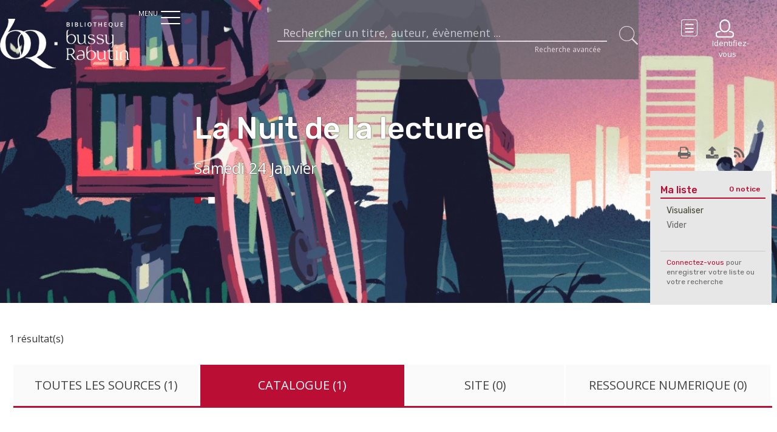

--- FILE ---
content_type: text/html; charset=utf-8
request_url: https://bibliotheque.grandautunoismorvan.fr/osiros/result/resultat.php?queryosiros=%2A%3A%2A&spec_expand=&sort_define=tri_titre&sort_order=1&osirosrows=10&fq=typedoc%3A%28%22a%22%29+AND+type_source%3A%28%22catalogue%22%29+AND+auteurs_ac%3A%28%22Le+Roy+Ladurie%2C+Emmanuel%22%29+AND+langue%3A%28%22fran%C3%A7ais%22%29+AND+auteurs_ac%3A%28%22Duby%2C+Georges%22%29%20AND%20nombib:(%22Biblioth%C3%A8que+BUSSY-RABUTIN%22)
body_size: 15355
content:
<!DOCTYPE html>
<html lang="fr" dir="ltr" prefix="content: http://purl.org/rss/1.0/modules/content/ dc: http://purl.org/dc/terms/ foaf: http://xmlns.com/foaf/0.1/ og: http://ogp.me/ns# rdfs: http://www.w3.org/2000/01/rdf-schema# sioc: http://rdfs.org/sioc/ns# sioct: http://rdfs.org/sioc/types# skos: http://www.w3.org/2004/02/skos/core# xsd: http://www.w3.org/2001/XMLSchema#">
<head>
  <link rel="profile" href="http://www.w3.org/1999/xhtml/vocab" />
  <meta charset="utf-8">
  <meta name="viewport" content="width=device-width, initial-scale=1.0">
  
  
    
    <script type="text/javascript" src="/osiros/front//js/jquery-1.9.1.js"></script>
    <script type="text/javascript" src="/osiros/front//js/jquery-ui-1.9.2.custom.min.js"></script>
    <script type="text/javascript" src="/osiros/front//js/jquery-scrollTo-1.4.10.min.js"></script>
    <script type="text/javascript" src="/osiros/front//js/jquery-form-2.43.js"></script>
    <script type="text/javascript" src="/osiros/front//js/jquery-styleswitch-0.3.js"></script>
    <script type="text/javascript" src="/osiros/front//js/jquery.jeditable.min.js"></script>
    <script type="text/javascript" src="/osiros/front//js/jquery.jscrollpane.min.js"></script>
    <script type="text/javascript" src="/osiros/front//js/jquery.mousewheel.js"></script>

    <script type="text/javascript" src="/osiros/front//js/hoverIntent.js"></script>
    <script type="text/javascript" src="/osiros/front//js/superfish.js"></script>
    <script type="text/javascript" src="/osiros/front//js/supersubs.js"></script>

    <script type="text/javascript" src="/osiros/front//js/default.js"></script>
    <script type="text/javascript" src="/osiros/front//js/init.js"></script>
    <script type="text/javascript" src="/osiros/front//js/specifics/statistiques.js"></script>
        <script type="text/javascript">
        var parent_domain = '';

        function activeGeoloc() {
            if (navigator.geolocation) {

                navigator.geolocation.getCurrentPosition(callbackSuccess, callbackError,
                        {
                            enableHighAccuracy: true, //active la localisation par GPS ou non.
                            //maximumAge : millisecondes, //détermine combien de temps ces données sont valables
                            //timeout : millisecondes //détermine pendant combien de temps on autorise le navigateur à trouver la position de l'utilisateur (le GPS peut prendre plus d'une minute)
                        }
                );
            } else {
                $('.js-loader').hide();
                //console.log('Votre navigateur ne supporte pas la géolocalisation HTML5');
                alert('Votre navigateur ne supporte pas la géolocalisation HTML5');
                $.ajax({
                    url: 'ajax/coordonnees.php',
                    type: 'POST',
                    success: function () {
                        location.reload();
                    }
                });
            }
        }

        function callbackSuccess(position) {
            $('.js-loader').show();
            alert("Votre localisation a été enregistrée.");
            Lat = position.coords.latitude;
            Lgn = position.coords.longitude;
            $.ajax({
                url: 'ajax/coordonnees.php',
                data: {lat: Lat, lgn: Lgn},
                type: 'POST',
                success: function () {
                    location.reload();
                }
            });
        }

        function callbackError(error) {

            switch (error.code) {
                case error.PERMISSION_DENIED:
                    alert("L'utilisateur n'a pas autorisé l'accès à sa position");
                    break;
                case error.POSITION_UNAVAILABLE:
                    alert("L'emplacement de l'utilisateur n'a pas pu être déterminé");
                    break;
                case error.TIMEOUT:
                    alert("Le service n'a pas répondu à temps");
                    break;
            }
            $.ajax({
                url: 'ajax/coordonnees.php',
                type: 'POST',
                success: function () {
                    location.reload();
                }
            });
        }
        $(function () {
            $('#cocheText').bind('click', function () {
                var cases = $("#contain_etablissement").find(':checkbox');
                var checkbox = $('#cocheTout');
                var is_checked = checkbox.attr('checked');
                if (is_checked) {
                    $(checkbox).attr('checked', false);
                    $(this).removeClass('actif');
                } else {
                    $(checkbox).attr('checked', true);
                    $(this).addClass('actif');
                }
                $('#contain_etablissement').find('.js-remove-checkbox').remove();
                $("#contain_etablissement").find('a').removeClass('actif');
                if (checkbox.attr('checked'))
                {
                    $("#contain_etablissement").find('a').addClass('actif');
                    cases.attr('checked', true);
                    $("#contain_etablissement").find('a').append('<span class="js-remove-checkbox">x</span>');
                    $('#cocheText').html('Tout désélectionner');
                }
                else
                {
                    $("#contain_etablissement").find('a').removeClass('actif');
                    cases.attr('checked', false);
                    $("#contain_etablissement").find('a').find('.js-remove-checkbox').remove();
                    $('#cocheText').html('Tout sélectionner');
                }

            });
        });
    </script>

        <script type="text/javascript">
        var Lat = null;
        var Lgn = null;
        $(function () {
            $("#reset_localisation").click(function () {

                activeGeoloc();
            });
        });</script>
   
    <link type="text/css" rel="stylesheet" href="/osiros/front//themes/drupal/jquery.jscrollpane.css" property>
    <link type="text/css" rel="stylesheet" href="/osiros/front//themes/drupal/jquery/custom-theme/jquery-ui-1.8.5.custom.css" property>
    <link type="text/css" rel="stylesheet" href="/osiros/front//themes/drupal/default.css" property>
    <link href="https://maxcdn.bootstrapcdn.com/font-awesome/4.7.0/css/font-awesome.min.css" rel="stylesheet" integrity="sha384-wvfXpqpZZVQGK6TAh5PVlGOfQNHSoD2xbE+QkPxCAFlNEevoEH3Sl0sibVcOQVnN" crossorigin="anonymous">
    
    <!--[if lte IE 7]>
    <style type="text/css">
    .sid-toolbar ul {
            display:inline;zoom:1; 
    }
    </style>
    <![endif]--><meta http-equiv="Content-Type" content="text/html; charset=utf-8" />
<meta name="Generator" content="Drupal 7 (http://drupal.org)" />
  
  <title>Bibliothèques du Grand Autunois Morvan</title>
  
  <style>
@import url("https://bibliotheque.grandautunoismorvan.fr/modules/system/system.base.css?t3vcfj");
</style>
<style>
@import url("https://bibliotheque.grandautunoismorvan.fr/sites/all/modules/calendar/css/calendar_multiday.css?t3vcfj");
@import url("https://bibliotheque.grandautunoismorvan.fr/sites/all/modules/date/date_api/date.css?t3vcfj");
@import url("https://bibliotheque.grandautunoismorvan.fr/sites/all/modules/date/date_popup/themes/datepicker.1.7.css?t3vcfj");
@import url("https://bibliotheque.grandautunoismorvan.fr/sites/all/modules/date/date_repeat_field/date_repeat_field.css?t3vcfj");
@import url("https://bibliotheque.grandautunoismorvan.fr/modules/field/theme/field.css?t3vcfj");
@import url("https://bibliotheque.grandautunoismorvan.fr/modules/node/node.css?t3vcfj");
@import url("https://bibliotheque.grandautunoismorvan.fr/sites/all/modules/office_hours/office_hours.css?t3vcfj");
@import url("https://bibliotheque.grandautunoismorvan.fr/sites/all/modules/picture/picture_wysiwyg.css?t3vcfj");
@import url("https://bibliotheque.grandautunoismorvan.fr/sites/all/modules/quiz/quiz.css?t3vcfj");
@import url("https://bibliotheque.grandautunoismorvan.fr/sites/all/modules/webform_confirm_email/webform_confirm_email.css?t3vcfj");
@import url("https://bibliotheque.grandautunoismorvan.fr/sites/all/modules/workflow/workflow_admin_ui/workflow_admin_ui.css?t3vcfj");
@import url("https://bibliotheque.grandautunoismorvan.fr/sites/all/modules/views/css/views.css?t3vcfj");
@import url("https://bibliotheque.grandautunoismorvan.fr/sites/all/modules/ckeditor/css/ckeditor.css?t3vcfj");
</style>
<style>
@import url("https://bibliotheque.grandautunoismorvan.fr/sites/all/modules/ctools/css/ctools.css?t3vcfj");
@import url("https://bibliotheque.grandautunoismorvan.fr/sites/all/modules/flexslider/assets/css/flexslider_img.css?t3vcfj");
@import url("https://bibliotheque.grandautunoismorvan.fr/sites/all/libraries/flexslider/flexslider.css?t3vcfj");
@import url("https://bibliotheque.grandautunoismorvan.fr/sites/all/modules/webform/css/webform.css?t3vcfj");
</style>
<style>
@import url("https://bibliotheque.grandautunoismorvan.fr/sites/all/themes/themedemo/src/font/Pe-icon-7-stroke.css?t3vcfj");
</style>
<link type="text/css" rel="stylesheet" href="https://bibliotheque.grandautunoismorvan.fr/sites/default/files/less/styles.yK6qNIQUWmieZX7NzQgxb5NdUsuzXAAASpn-IsaBcdA.css?t3vcfj" media="all" src="/sites/all/themes/themedemo/src/less/styles.css.less" />
<style>
@import url("https://bibliotheque.grandautunoismorvan.fr/sites/all/themes/themedemo/src/css/jasny-bootstrap.min.css?t3vcfj");
</style>
  <!-- HTML5 element support for IE6-8 -->
  <!--[if lt IE 9]>
    <script src="//html5shiv.googlecode.com/svn/trunk/html5.js"></script>
  <![endif]-->
  <script src="https://bibliotheque.grandautunoismorvan.fr/sites/all/modules/jquery_update/replace/jquery/1.7/jquery.min.js?v=1.7.2"></script>
<script src="https://bibliotheque.grandautunoismorvan.fr/misc/jquery.once.js?v=1.2"></script>
<script src="https://bibliotheque.grandautunoismorvan.fr/misc/drupal.js?t3vcfj"></script>
<script src="https://bibliotheque.grandautunoismorvan.fr/sites/all/modules/jquery_update/replace/ui/external/jquery.cookie.js?v=67fb34f6a866c40d0570"></script>
<script src="https://bibliotheque.grandautunoismorvan.fr/sites/all/modules/jquery_update/replace/misc/jquery.form.min.js?v=2.69"></script>
<script src="https://bibliotheque.grandautunoismorvan.fr/misc/ajax.js?v=7.65"></script>
<script src="https://bibliotheque.grandautunoismorvan.fr/sites/all/modules/jquery_update/js/jquery_update.js?v=0.0.1"></script>
<script>document.createElement( "picture" );</script>
<script src="https://bibliotheque.grandautunoismorvan.fr/sites/all/modules/osiros/osirosdrupal/js/jquery-ui-1.11.2/jquery-ui.min.js?t3vcfj"></script>
<script src="https://bibliotheque.grandautunoismorvan.fr/sites/all/modules/osiros/osirosdrupal/js/jquery.autocomplete.min.js?t3vcfj"></script>
<script src="https://bibliotheque.grandautunoismorvan.fr/sites/all/modules/osiros/osirosdrupal/js/script.js?t3vcfj"></script>
<script src="https://bibliotheque.grandautunoismorvan.fr/sites/default/files/languages/fr_C-bvq9Qrr9q32-Ovx23HOyY4GQZUMOTwhIghilftWIU.js?t3vcfj"></script>
<script src="https://bibliotheque.grandautunoismorvan.fr/sites/all/libraries/flexslider/jquery.flexslider.js?t3vcfj"></script>
<script src="https://bibliotheque.grandautunoismorvan.fr/sites/all/modules/views/js/base.js?t3vcfj"></script>
<script src="https://bibliotheque.grandautunoismorvan.fr/sites/all/themes/bootstrap/js/misc/_progress.js?v=7.65"></script>
<script src="https://bibliotheque.grandautunoismorvan.fr/sites/all/modules/views/js/ajax_view.js?t3vcfj"></script>
<script src="https://bibliotheque.grandautunoismorvan.fr/sites/all/modules/webform/js/webform.js?t3vcfj"></script>
<script src="https://bibliotheque.grandautunoismorvan.fr/sites/all/themes/themedemo/src/bootstrap/js/affix.js?t3vcfj"></script>
<script src="https://bibliotheque.grandautunoismorvan.fr/sites/all/themes/themedemo/src/bootstrap/js/alert.js?t3vcfj"></script>
<script src="https://bibliotheque.grandautunoismorvan.fr/sites/all/themes/themedemo/src/bootstrap/js/button.js?t3vcfj"></script>
<script src="https://bibliotheque.grandautunoismorvan.fr/sites/all/themes/themedemo/src/bootstrap/js/carousel.js?t3vcfj"></script>
<script src="https://bibliotheque.grandautunoismorvan.fr/sites/all/themes/themedemo/src/bootstrap/js/collapse.js?t3vcfj"></script>
<script src="https://bibliotheque.grandautunoismorvan.fr/sites/all/themes/themedemo/src/bootstrap/js/dropdown.js?t3vcfj"></script>
<script src="https://bibliotheque.grandautunoismorvan.fr/sites/all/themes/themedemo/src/bootstrap/js/modal.js?t3vcfj"></script>
<script src="https://bibliotheque.grandautunoismorvan.fr/sites/all/themes/themedemo/src/bootstrap/js/tooltip.js?t3vcfj"></script>
<script src="https://bibliotheque.grandautunoismorvan.fr/sites/all/themes/themedemo/src/bootstrap/js/popover.js?t3vcfj"></script>
<script src="https://bibliotheque.grandautunoismorvan.fr/sites/all/themes/themedemo/src/bootstrap/js/scrollspy.js?t3vcfj"></script>
<script src="https://bibliotheque.grandautunoismorvan.fr/sites/all/themes/themedemo/src/bootstrap/js/tab.js?t3vcfj"></script>
<script src="https://bibliotheque.grandautunoismorvan.fr/sites/all/themes/themedemo/src/bootstrap/js/transition.js?t3vcfj"></script>
<script src="https://bibliotheque.grandautunoismorvan.fr/sites/all/themes/themedemo/src/js/jasny-bootstrap.min.js?t3vcfj"></script>
<script src="https://bibliotheque.grandautunoismorvan.fr/sites/all/themes/themedemo/src/js/offcanvas.js?t3vcfj"></script>
<script src="https://bibliotheque.grandautunoismorvan.fr/sites/all/themes/themedemo/src/js/custom-scripts.js?t3vcfj"></script>
<script src="https://bibliotheque.grandautunoismorvan.fr/sites/all/themes/themedemo/src/js/jquery.jcarousel.min.js?t3vcfj"></script>
<script src="https://bibliotheque.grandautunoismorvan.fr/sites/all/themes/themedemo/src/js/masonry.pkgd.js?t3vcfj"></script>
<script src="https://bibliotheque.grandautunoismorvan.fr/sites/all/themes/themedemo/src/js/masonry.pkgd.min.js?t3vcfj"></script>
<script src="https://bibliotheque.grandautunoismorvan.fr/sites/all/themes/bootstrap/js/modules/views/js/ajax_view.js?t3vcfj"></script>
<script src="https://bibliotheque.grandautunoismorvan.fr/sites/all/themes/bootstrap/js/misc/ajax.js?t3vcfj"></script>
<script>jQuery.extend(Drupal.settings, {"basePath":"\/","pathPrefix":"","ajaxPageState":{"theme":"themedemo","theme_token":"uvgvAs5qO5FdfryfnEdl86nTecbQ6mjjWVRRTimyeZk","jquery_version":"1.7","js":{"sites\/all\/modules\/picture\/picturefill2\/picturefill.min.js":1,"sites\/all\/modules\/picture\/picture.min.js":1,"sites\/all\/modules\/flexslider\/assets\/js\/flexslider.load.js":1,"sites\/all\/themes\/bootstrap\/js\/bootstrap.js":1,"sites\/all\/modules\/jquery_update\/replace\/jquery\/1.7\/jquery.min.js":1,"misc\/jquery.once.js":1,"misc\/drupal.js":1,"sites\/all\/modules\/jquery_update\/replace\/ui\/external\/jquery.cookie.js":1,"sites\/all\/modules\/jquery_update\/replace\/misc\/jquery.form.min.js":1,"misc\/ajax.js":1,"sites\/all\/modules\/jquery_update\/js\/jquery_update.js":1,"0":1,"sites\/all\/modules\/osiros\/osirosdrupal\/js\/jquery-ui-1.11.2\/jquery-ui.min.js":1,"sites\/all\/modules\/osiros\/osirosdrupal\/js\/jquery.autocomplete.min.js":1,"sites\/all\/modules\/osiros\/osirosdrupal\/js\/script.js":1,"public:\/\/languages\/fr_C-bvq9Qrr9q32-Ovx23HOyY4GQZUMOTwhIghilftWIU.js":1,"sites\/all\/libraries\/flexslider\/jquery.flexslider.js":1,"sites\/all\/modules\/views\/js\/base.js":1,"sites\/all\/themes\/bootstrap\/js\/misc\/_progress.js":1,"sites\/all\/modules\/views\/js\/ajax_view.js":1,"sites\/all\/modules\/webform\/js\/webform.js":1,"sites\/all\/themes\/themedemo\/src\/bootstrap\/js\/affix.js":1,"sites\/all\/themes\/themedemo\/src\/bootstrap\/js\/alert.js":1,"sites\/all\/themes\/themedemo\/src\/bootstrap\/js\/button.js":1,"sites\/all\/themes\/themedemo\/src\/bootstrap\/js\/carousel.js":1,"sites\/all\/themes\/themedemo\/src\/bootstrap\/js\/collapse.js":1,"sites\/all\/themes\/themedemo\/src\/bootstrap\/js\/dropdown.js":1,"sites\/all\/themes\/themedemo\/src\/bootstrap\/js\/modal.js":1,"sites\/all\/themes\/themedemo\/src\/bootstrap\/js\/tooltip.js":1,"sites\/all\/themes\/themedemo\/src\/bootstrap\/js\/popover.js":1,"sites\/all\/themes\/themedemo\/src\/bootstrap\/js\/scrollspy.js":1,"sites\/all\/themes\/themedemo\/src\/bootstrap\/js\/tab.js":1,"sites\/all\/themes\/themedemo\/src\/bootstrap\/js\/transition.js":1,"sites\/all\/themes\/themedemo\/src\/js\/jasny-bootstrap.min.js":1,"sites\/all\/themes\/themedemo\/src\/js\/offcanvas.js":1,"sites\/all\/themes\/themedemo\/src\/js\/custom-scripts.js":1,"sites\/all\/themes\/themedemo\/src\/js\/jquery.jcarousel.min.js":1,"sites\/all\/themes\/themedemo\/src\/js\/masonry.pkgd.js":1,"sites\/all\/themes\/themedemo\/src\/js\/masonry.pkgd.min.js":1,"sites\/all\/themes\/bootstrap\/js\/modules\/views\/js\/ajax_view.js":1,"sites\/all\/themes\/bootstrap\/js\/misc\/ajax.js":1},"css":{"modules\/system\/system.base.css":1,"sites\/all\/modules\/calendar\/css\/calendar_multiday.css":1,"sites\/all\/modules\/date\/date_api\/date.css":1,"sites\/all\/modules\/date\/date_popup\/themes\/datepicker.1.7.css":1,"sites\/all\/modules\/date\/date_repeat_field\/date_repeat_field.css":1,"modules\/field\/theme\/field.css":1,"modules\/node\/node.css":1,"sites\/all\/modules\/office_hours\/office_hours.css":1,"sites\/all\/modules\/picture\/picture_wysiwyg.css":1,"sites\/all\/modules\/quiz\/quiz.css":1,"sites\/all\/modules\/webform_confirm_email\/webform_confirm_email.css":1,"sites\/all\/modules\/workflow\/workflow_admin_ui\/workflow_admin_ui.css":1,"sites\/all\/modules\/views\/css\/views.css":1,"sites\/all\/modules\/ckeditor\/css\/ckeditor.css":1,"sites\/all\/modules\/ctools\/css\/ctools.css":1,"sites\/all\/modules\/flexslider\/assets\/css\/flexslider_img.css":1,"sites\/all\/libraries\/flexslider\/flexslider.css":1,"sites\/all\/modules\/webform\/css\/webform.css":1,"sites\/all\/themes\/themedemo\/src\/font\/Pe-icon-7-stroke.css":1,"sites\/all\/themes\/themedemo\/src\/less\/styles.css.less":1,"sites\/all\/themes\/themedemo\/src\/css\/jasny-bootstrap.min.css":1}},"flexslider":{"optionsets":{"home_flexslider":{"namespace":"flex-","selector":".slides \u003E li","easing":"swing","direction":"horizontal","reverse":false,"smoothHeight":false,"startAt":0,"animationSpeed":600,"initDelay":0,"useCSS":true,"touch":true,"video":false,"keyboard":true,"multipleKeyboard":false,"mousewheel":0,"controlsContainer":".flex-control-nav-container","sync":"","asNavFor":"","itemWidth":0,"itemMargin":0,"minItems":0,"maxItems":0,"move":0,"animation":"fade","slideshow":true,"slideshowSpeed":"4000","directionNav":true,"controlNav":true,"prevText":"Pr\u00e9c\u00e9dent","nextText":"Suivant","pausePlay":false,"pauseText":"Pause","playText":"Lecture","randomize":false,"thumbCaptions":false,"thumbCaptionsBoth":false,"animationLoop":true,"pauseOnAction":true,"pauseOnHover":false,"manualControls":"","colorboxEnabled":false,"colorboxImageStyle":"","colorboxFallbackImageStyle":""}},"instances":{"flexsliderHeader":"home_flexslider"}},"better_exposed_filters":{"views":{"home_actualite_evenement":{"displays":{"block":{"filters":[]}}},"bibliotheque":{"displays":{"block_1":{"filters":[]},"block_2":{"filters":[]}}}}},"views":{"ajax_path":"\/views\/ajax","ajaxViews":{"views_dom_id:1ff7bb5628321902139fa1dc1fea8566":{"view_name":"bibliotheque","view_display_id":"block_1","view_args":"","view_path":"osiros\/result\/resultat.php","view_base_path":"bibliotheques","view_dom_id":"1ff7bb5628321902139fa1dc1fea8566","pager_element":0},"views_dom_id:107f382b0d7e1e160a8f580a629c8b0d":{"view_name":"bibliotheque","view_display_id":"block_2","view_args":"","view_path":"osiros\/result\/resultat.php","view_base_path":"bibliotheques","view_dom_id":"107f382b0d7e1e160a8f580a629c8b0d","pager_element":0}}},"urlIsAjaxTrusted":{"\/osiros\/result\/resultat.php?queryosiros=%2A%3A%2A\u0026spec_expand=\u0026sort_define=tri_titre\u0026sort_order=1\u0026osirosrows=10\u0026fq=typedoc%3A%28%22a%22%29+AND+type_source%3A%28%22catalogue%22%29+AND+auteurs_ac%3A%28%22Le+Roy+Ladurie%2C+Emmanuel%22%29+AND+langue%3A%28%22fran%C3%A7ais%22%29+AND+auteurs_ac%3A%28%22Duby%2C+Georges%22%29%20AND%20nombib:(%22Biblioth%C3%A8que+BUSSY-RABUTIN%22)":true},"bootstrap":{"anchorsFix":"0","anchorsSmoothScrolling":"0","formHasError":1,"popoverEnabled":1,"popoverOptions":{"animation":1,"html":0,"placement":"right","selector":"","trigger":"click","triggerAutoclose":1,"title":"","content":"","delay":0,"container":"body"},"tooltipEnabled":1,"tooltipOptions":{"animation":1,"html":0,"placement":"auto left","selector":"","trigger":"hover focus","delay":0,"container":"body"}}});</script>

 <!-- script pour les filtres de tri --> 
<link href="https://cdnjs.cloudflare.com/ajax/libs/select2/4.0.3/css/select2.min.css" rel="stylesheet" />
<script src="https://cdnjs.cloudflare.com/ajax/libs/select2/4.0.3/js/select2.min.js"></script>


<!-- Font Awesome -->
<link rel="stylesheet" href="https://maxcdn.bootstrapcdn.com/font-awesome/4.5.0/css/font-awesome.min.css">




</head>
<body role="document" class="html not-front not-logged-in no-sidebars page-osiros page-osiros-result page-osiros-result-resultatphp">
  <div id="skip-link">
    <a href="#main-content" class="element-invisible element-focusable">Aller au contenu principal</a>
  </div>
    
<header id="navbar" role="banner" class="hidden-print navbar-portail navbar container-fluid navbar-default navbar-fixed-top">
    <div class="container-header">
        <div class="container-fluid" style="width: 100%; max-width: 100%;">
            <div class="row">
                <a href="/" title="Accueil">
                    <div class="col-md-2 col-xs-4 no-padding bloc-head-logo">
                        <span style='display:none;'>Retour page d'accueil</span>
                    </div>
                </a>
                <div class="col-md-2">
                    <div class="navmenu navmenu-default navmenu-fixed-left offcanvas">
                        <ul class="menu nav navbar-nav"><li class="first leaf menu238"><a href="/">Accueil</a></li>
<li class="expanded dropdown"><a href="/" data-target="#" class="dropdown-toggle" data-toggle="dropdown">Infos pratiques <span class="caret"></span></a><ul class="dropdown-menu"><li class="first leaf"><a href="/page/horaires">Horaires et contact</a></li>
<li class="leaf"><a href="/page/reglement">Règlement</a></li>
<li class="leaf"><a href="/page/sinscrire">S&#039;inscrire</a></li>
<li class="leaf"><a href="/page/charte-internet">Charte Internet</a></li>
<li class="last leaf"><a href="/page/emprunter">Emprunter</a></li>
</ul></li>
<li class="expanded dropdown"><a href="/" data-target="#" class="dropdown-toggle" data-toggle="dropdown">Présentation <span class="caret"></span></a><ul class="dropdown-menu"><li class="first leaf"><a href="/theme/jeunesse">Espace jeunesse</a></li>
<li class="leaf"><a href="/theme/adultes">Espace adultes</a></li>
<li class="leaf"><a href="/theme/presse">Presse</a></li>
<li class="leaf"><a href="/page/espace-numerique">Le numérique</a></li>
<li class="leaf"><a href="/theme/cinema">Cinéma</a></li>
<li class="last leaf"><a href="/page/fonds-ancien">Fonds ancien</a></li>
</ul></li>
<li class="expanded dropdown"><a href="/" data-target="#" class="dropdown-toggle" data-toggle="dropdown">Les bibliothèques c'est aussi <span class="caret"></span></a><ul class="dropdown-menu"><li class="first leaf"><a href="/page/expositions-virtuelles">Expositions virtuelles</a></li>
<li class="leaf"><a href="/page/portage-domicile">Portage à domicile</a></li>
<li class="leaf"><a href="/page/accueil-de-classe">Accueil de classe</a></li>
<li class="last leaf"><a href="/page/heure-du-conte">Heure du conte</a></li>
</ul></li>
<li class="expanded dropdown"><a href="/" data-target="#" class="dropdown-toggle" data-toggle="dropdown">Ressources numériques <span class="caret"></span></a><ul class="dropdown-menu"><li class="first leaf"><a href="/offres-en-ligne">Offres en ligne</a></li>
<li class="leaf"><a href="/ressource-informative/sitotheque">Sitothèque</a></li>
<li class="last leaf"><a href="/ressource-informative/applitheque">Applithèque</a></li>
</ul></li>
<li class="leaf"><a href="/bibliotheques">Les autres bibliothèques du réseau</a></li>
<li class="last leaf menu732"><a href="/contact">Contact</a></li>
</ul>                    </div>

                    <!--<div class="navbar navbar-default navbar-fixed-top">-->
                    <div class="navbar navbar-default">
                        <button data-target=".navmenu" data-toggle="offcanvas" class="navbar-toggle btnmenu" type="button">
                            <span class="menu-title">menu</span>
                            <div>
                                <span class="icon-bar"></span>
                                <span class="icon-bar"></span>
                                <span class="icon-bar"></span>  
                            </div>
                        </button>
                    </div>
                </div>
                <div class="col-md-6 col-xs-12 entete-moncompte">                   
                    <div class="form-login-osiros hidden-sm hidden-xs">
                        <div id="form_recherche" class="hidden-xs col-md-12">  <div class="region region-form-recherche">
    <section id="block-osirosdrupal-osirosdrupal" class="block block-osirosdrupal clearfix">

      
  
        <div class="row header-content-form">
            <a href="/">
            </a>
            <a class="hidden-sm hidden-md hidden-lg btn-mobi-accueil" href="/" title="Accueil"><span class="icon icon-accueil-black"></span><span class="sr-only">Accueil</span></a>
            <a class="btn-mobi-nav-header js-btn-nav-pratique hidden-sm hidden-md hidden-lg"><span class="icon icon-classementsuccint-black"></span></a>
            <div class="header-block-form">
                <form role="form" class="form-horizontal form-header" action="/osiros/result/resultat.php">
                    <input id="type_rech" type="hidden" name="type_rech" value="rs" />
                    <input type="hidden" name="index[]" value="fulltext" />
                    <input type="hidden" name="bool[]" value="" />
                    <div>

                        <div class="col-lg-11 col-xs-9">
                            <input id="fulltext" placeholder="Rechercher un titre, auteur, évènement ..." class="form-control col-lg-10" type="text" name="value[]" value="" />
                            <div class="enligne" id="nonConnecte">
                            <span><a href=/osiros/result/rechav.php>Recherche avancée</a></span>
                            </div>
                        </div>
                        <div class="col-lg-1 form-header-action">
                            <button class="btn btn-link" type="submit"><i class="pe-7s-search"></i><span class="sr-only">Lancer la recherche</span></button>
                        </div>
                    </div>
                </form>
            </div>
        </div>
</section>
  </div>
</div>
                    </div>
                </div>
                <div class="col-md-2 bloc-compte-liste">
                    <ul class="nav col-lg-offset-2 col-md-offset-0 col-md-10 col-xs-2 col-xs-push-0">  
                        <li><a class="col-xs-12 hidden-md hidden-lg icon-mobile-search" href="/osiros/result/index.php" role="button" style="padding-right:0;"><i class="fa fa-search pull-right"></i></a></li>
                        <li class="col-md-4 no-padding icon-liste" style="padding-top: 2em;">
                            <div class="icon-compte-liste">
                                <!--<a href="/mon-compte/mes-listes" class="lien-liste" title="Mes listes">&nbsp;</a>-->
                                <a href="/osiros/result/panier_resultat.php" class="lien-liste" title="Mes listes">&nbsp;</a>
                            </div>
                        </li>                        
                        <li class="dropdown col-md-7 no-padding" id="menuLogin">
                            <!--<div class="icon-compte"></div>-->
                            <a class="lien-compte" href="/page/identification"><div class='icon-compte'></div><span class="hidden-xs hidden-sm">Identifiez-vous</span></a>                            <div class="dropdown-menu dropdown-menu-right" style="padding:17px;">
                                <form class="webform-client-form webform-client-form-1" enctype="multipart/form-data" action="/osiros/result/resultat.php?queryosiros=%2A%3A%2A&amp;spec_expand=&amp;sort_define=tri_titre&amp;sort_order=1&amp;osirosrows=10&amp;fq=typedoc%3A%28%22a%22%29+AND+type_source%3A%28%22catalogue%22%29+AND+auteurs_ac%3A%28%22Le+Roy+Ladurie%2C+Emmanuel%22%29+AND+langue%3A%28%22fran%C3%A7ais%22%29+AND+auteurs_ac%3A%28%22Duby%2C+Georges%22%29%20AND%20nombib:(%22Biblioth%C3%A8que+BUSSY-RABUTIN%22)" method="post" id="webform-client-form-1" accept-charset="UTF-8"><div><div  class="form-item webform-component webform-component-textfield webform-component--numero-de-carte form-group">
  <label class="control-label" for="edit-submitted-numero-de-carte">Numéro de carte ou adresse mail <span class="form-required" title="Ce champ est requis.">*</span></label>
 <input required="required" class="form-control form-text required" type="text" id="edit-submitted-numero-de-carte" name="submitted[numero_de_carte]" value="" size="60" maxlength="128" />
</div>
<div  class="form-item webform-component webform-component-password webform-component--mot-de-passe form-group">
  <label class="control-label" for="edit-submitted-mot-de-passe">Mot de passe <span class="form-required" title="Ce champ est requis.">*</span></label>
 <input class="form-control form-text required" type="password" id="edit-submitted-mot-de-passe" name="submitted[mot_de_passe]" size="20" maxlength="128" />
</div>
<input type="hidden" name="details[sid]" />
<input type="hidden" name="details[page_num]" value="1" />
<input type="hidden" name="details[page_count]" value="1" />
<input type="hidden" name="details[finished]" value="0" />
<input type="hidden" name="form_build_id" value="form-DaLDzGZmQXfuz3Nm6su6ZtbrFclB0XkMGJo2U_V-Y-Q" />
<input type="hidden" name="form_id" value="webform_client_form_1" />
<div class="form-actions"><button class="webform-submit button-primary btn btn-default form-submit" type="submit" name="op" value="Se connecter">Se connecter</button>
</div></div></form>                                  <div class="lien-inscription"><a href="/node/2" >Vous n'avez pas de compte ?</a></div>
                                
                            </div>
                        </li>
                    </ul>   
                </div>              
            </div>   
        </div>
    </div>
</header>

<div class="container-fluid" style="width: 100%; max-width: 100%;">
<div class="row no-padding block-header">
    <div class="col-md-12">
          <div class="region region-header">
    <section id="block-views-home-actualite-evenement-block" class="block block-views clearfix">

      
  <div class="view view-home-actualite-evenement view-id-home_actualite_evenement view-display-id-block view-dom-id-bf60186ef98f0cf00e283d237f039b39">
        
  
  
      <div class="view-content">
      <div  id="flexsliderHeader" class="flexslider">
  <ul class="slides"><li>  
          <a href="/actualites/la-nuit-de-la-lecture-1"><img typeof="foaf:Image" class="img-responsive" src="https://bibliotheque.grandautunoismorvan.fr/sites/default/files/styles/flexslider_header/public/vignettes/actualites/prognuit2026_bandeau.jpg?itok=A6peEdcl" width="1800" height="476" alt="" /></a>    
  <h3 class="views-field views-field-title">        <span class="field-content">La Nuit de la lecture</span>  </h3>  
  <div class="views-field views-field-field-sous-titre">        <div class="field-content">Samedi 24 Janvier</div>  </div></li>
<li>  
          <a href="/actualites/les-contes-de-la-licorne-28"><img typeof="foaf:Image" class="img-responsive" src="https://bibliotheque.grandautunoismorvan.fr/sites/default/files/styles/flexslider_header/public/vignettes/actualites/contes_hiver_2025_-_bandeau_1.jpg?itok=AXYtGmdI" width="1800" height="476" alt="" /></a>    
  <h3 class="views-field views-field-title">        <span class="field-content">Les Contes de la Licorne</span>  </h3>  
  <div class="views-field views-field-field-sous-titre">        <div class="field-content">Samedi 17 Janvier</div>  </div></li>
</ul></div>
    </div>
  
  
  
  
  
  
</div>
</section>
  </div>
        <div class='bloc-head-fil-titre'>
            <h2 class="element-invisible">Vous êtes ici</h2><ol class="breadcrumb"><span class="inline odd first last"><a href="/">Accueil</a></span></ol>                            <h1 class="page-header"><span></span></h1>              
                    </div>
    </div>
</div>
</div>
<section class="container-fluid">
    <a id="main-content"></a>
    
        
    
    <div id="share-btn">
        <!-- Go to www.addthis.com/dashboard to customize your tools -->
        <!--<div class="btn-export-pdf" title="Exporter la page au format PDF"><a target="_blank" href="/entityprint/"></a></div>-->

        <div class="btn-rss-liste">
                    </div>

        <div class="addthis_inline_share_toolbox"></div>
    </div>

</section>

<!-- page thématique -->
<!-- fin page thématique -->

<!-- /top -->
<!-- /fin top -->

<!-- /precontenu -->
<!-- /fin precontenu -->


<div class="main-container container-fluid">


    <!-- /colonne droite -->
        <!-- /fin colonne droite -->


    <!-- /colonne gauche -->
        <!-- /fin colonne gauche -->

            <div class="region region-content">
    <section id="block-system-main" class="block block-system clearfix">

      
  
<div id="myModal" class="modal hide fade" style="display: none;">
    <div class="modal-header" style="text-align: right;">
        <a style="cursor: pointer;" class="close" data-dismiss="modal" aria-hidden="true">&times;</a>
    </div>
    <div class="modal-body">
        <p>One fine body…</p>
    </div>
</div><script type="text/javascript" src="/osiros/front//js/specifics/resultat.js"></script>
<script type="text/javascript">
    function changeSort()
    {
        location.href = 'resultat.php?queryosiros=%2A%3A%2A&fq=typedoc%3A%28%22a%22%29+AND+type_source%3A%28%22catalogue%22%29+AND+auteurs_ac%3A%28%22Le+Roy+Ladurie%2C+Emmanuel%22%29+AND+langue%3A%28%22fran%C3%A7ais%22%29+AND+auteurs_ac%3A%28%22Duby%2C+Georges%22%29+AND+nombib%3A%28%22Biblioth%C3%A8que+BUSSY-RABUTIN%22%29'
                + unescape('%26')
                + 'sort_define=' + $('#sort_define').val()
                + unescape('%26')
                + 'sort_order=' + $('#sort_order').val()
                + unescape('%26')
                + 'osirosrows=' + $('#options_rows').val();
    }
    function changeSort2()
    {
        location.href = 'resultat.php?queryosiros=%2A%3A%2A&fq=typedoc%3A%28%22a%22%29+AND+type_source%3A%28%22catalogue%22%29+AND+auteurs_ac%3A%28%22Le+Roy+Ladurie%2C+Emmanuel%22%29+AND+langue%3A%28%22fran%C3%A7ais%22%29+AND+auteurs_ac%3A%28%22Duby%2C+Georges%22%29+AND+nombib%3A%28%22Biblioth%C3%A8que+BUSSY-RABUTIN%22%29'
                + unescape('%26')
                + 'sort_define=' + $('#sort_define').val()
                + unescape('%26')
                + 'sort_order=' + $('#sort_order').val()
                + unescape('%26')
                + 'osirosrows=' + $('#options_rows2').val();
    }
</script>


<script type="text/javascript">
	$(function ()
    {
		$('.sid-facet-button a').click(function (event) {
			event.preventDefault();
		});
        $('input[name="type"]').bind('change', toggleMailField);
        $('#format').bind('change', changeFormat);
        $('#sid-button-export-cart').click(openExportDialog);
        $('#sid-dialog-export-cart').dialog({
			position: ['center', 'middle'],
            autoOpen: false,
            width: '500px',
            modal: true,
            buttons: {
				Ok: function () {
                    if (checkExportCartForm())
					{
						$(this).find('form').submit();
                    }
				}
			}
		});
        toggleMailField();
			});
	function checkExportCartForm()
	{
		var emailRegExp = /^((([a-z]|\d|[!#\$%&'\*\+\-\/=\?\^_`{\|}~]|[\u00A0-\uD7FF\uF900-\uFDCF\uFDF0-\uFFEF])+(\.([a-z]|\d|[!#\$%&'\*\+\-\/=\?\^_`{\|}~]|[\u00A0-\uD7FF\uF900-\uFDCF\uFDF0-\uFFEF])+)*)|((\x22)((((\x20|\x09)*(\x0d\x0a))?(\x20|\x09)+)?(([\x01-\x08\x0b\x0c\x0e-\x1f\x7f]|\x21|[\x23-\x5b]|[\x5d-\x7e]|[\u00A0-\uD7FF\uF900-\uFDCF\uFDF0-\uFFEF])|(\\([\x01-\x09\x0b\x0c\x0d-\x7f]|[\u00A0-\uD7FF\uF900-\uFDCF\uFDF0-\uFFEF]))))*(((\x20|\x09)*(\x0d\x0a))?(\x20|\x09)+)?(\x22)))@((([a-z]|\d|[\u00A0-\uD7FF\uF900-\uFDCF\uFDF0-\uFFEF])|(([a-z]|\d|[\u00A0-\uD7FF\uF900-\uFDCF\uFDF0-\uFFEF])([a-z]|\d|-|\.|_|~|[\u00A0-\uD7FF\uF900-\uFDCF\uFDF0-\uFFEF])*([a-z]|\d|[\u00A0-\uD7FF\uF900-\uFDCF\uFDF0-\uFFEF])))\.)+(([a-z]|[\u00A0-\uD7FF\uF900-\uFDCF\uFDF0-\uFFEF])|(([a-z]|[\u00A0-\uD7FF\uF900-\uFDCF\uFDF0-\uFFEF])([a-z]|\d|-|\.|_|~|[\u00A0-\uD7FF\uF900-\uFDCF\uFDF0-\uFFEF])*([a-z]|[\u00A0-\uD7FF\uF900-\uFDCF\uFDF0-\uFFEF])))\.?$/i;
		if ($('#type_email').is(':checked') && !emailRegExp.test($('#email').val()))
		{
			$('#sid-dialog-export-cart-response').addClass('sid-error').html('<p>Vous devez fournir une adresse email correcte.</p>');
			return false;
		}
		if ($('#type_file').is(':checked') && $('#filename').val() == '')
		{
			$('#sid-dialog-export-cart-response').addClass('sid-error').html('<p>Vous devez fournir un nom de fichier</p>');
			return false;
		}
		return true;
	}

    function toggleMailField()
    {
		if ($('#type_email').is(':checked'))
		{
			$('#sid-export-cart-email').show();
		}
		else
		{
			$('#sid-export-cart-email').hide();
		}
    }

    function openExportDialog()
    {
		$('#sid-dialog-export-cart').dialog('open');
    }

    function changeFormat()
    {
		var format = $(this).val();
		var filename = $('#filename').val();
		var file_basename = '';
		var file_regexp = /^(.+)\.[^.]+$/.exec(filename);
		if (filename)
		{
			if (file_regexp == null)
			{
				file_basename = filename;
			}
            else
            {
                file_basename = file_regexp[1];
            }
        }
        else {
            file_basename = 'export';
        }

        switch (format)
        {
            case 'endnote':
            case 'zotero':
            case 'connotea':
            case 'citeulike':
                $('#filename').val(file_basename + '.ris');
                break;

            case 'bibtex':
                $('#filename').val(file_basename + '.bib');
                break;

            case 'csv':
                $('#filename').val(file_basename + '.csv');
                break;

            case 'excel':
                $('#filename').val(file_basename + '.xls');
                break;

            default:
                $('#filename').val(file_basename + '.txt');
                break;
        }
    }
</script>

<section id="sid-dialog-export-cart" class="dialog" title="Exporter la sélection" style="display:none;">
    <div id="sid-dialog-export-cart-response"></div>
    <form action="/osiros/result/ajax/export.php" method="post">
        <fieldset>
            <p>
                <span class="sid-fieldset">
                    <input type="radio" id="type_email" checked="checked" name="type" value="email" />
                    <label for="type_email">E-mail</label>
                    <input type="radio" id="type_file" name="type" value="file" />
                    <label for="type_file">Fichier</label>
                </span>
            </p>
            <p id="sid-export-cart-email">
                <label for="email">E-mail :</label>
                <input type="text" id="email" name="email" value="" />
            </p>
            <p>
                <label for="filename">Nom du fichier :</label>
                <input type="text" id="filename" name="filename" value="export_20260122.txt" />
            </p>
            <p>
                <label for="format">Format bibliographique :</label>
                <select id="format" name="format">
                                        <option value="text">Texte</option>
                                        <option value="csv">CSV</option>
                                        <option value="excel">Excel</option>
                                    </select>
                <input type="hidden" id="page_osiros" name="page" value="resultat" />
                <input type="hidden" id="id" name="id" value="" />
            </p>
        </fieldset>
    </form>
</section>
<div id="sid-page" class="content">
        <div class="row pager-container-header">
			<div class="col-md-12">
				<span class="pager-nb-result">1  résultat(s)</span>
			</div>
            </div>
    
   
    <div class="row">
        <div class="col-md-12">

            <ul class="nav nav-tabs nav-justified">
                                <li class=""><a href="resultat.php?queryosiros=%2A%3A%2A&amp;spec_expand=&amp;sort_define=tri_titre&amp;sort_order=1&amp;osirosrows=10&amp;fq=typedoc%3A%28%22a%22%29+AND+auteurs_ac%3A%28%22Le+Roy+Ladurie%2C+Emmanuel%22%29+AND+langue%3A%28%22fran%C3%A7ais%22%29+AND+auteurs_ac%3A%28%22Duby%2C+Georges%22%29+AND+nombib%3A%28%22Biblioth%C3%A8que+BUSSY-RABUTIN%22%29" title="Filtrer uniquement sur le critère Toutes les sources">Toutes les sources (1)</a></li>
                                <li class="active"><a href="resultat.php?queryosiros=%2A%3A%2A&amp;spec_expand=&amp;sort_define=tri_titre&amp;sort_order=1&amp;osirosrows=10&amp;fq=typedoc%3A%28%22a%22%29+AND+auteurs_ac%3A%28%22Le+Roy+Ladurie%2C+Emmanuel%22%29+AND+langue%3A%28%22fran%C3%A7ais%22%29+AND+auteurs_ac%3A%28%22Duby%2C+Georges%22%29+AND+nombib%3A%28%22Biblioth%C3%A8que+BUSSY-RABUTIN%22%29 AND type_source:(&quot;catalogue&quot;)" title="Filtrer uniquement sur le critère Catalogue">Catalogue (1)</a></li>
                                <li class=""><a href="#" title="Filtrer uniquement sur le critère Site">Site (0)</a></li>
                                <li class=""><a href="#" title="Filtrer uniquement sur le critère Ressource numerique">Ressource numerique (0)</a></li>
                            </ul>
            
            

            <div class="tab-content">
                <div id="home" class="tab-pane active">
                    <div class="row">
                                                <div class="col-md-3">
                            <form id="sid-rechercheSimpleFormResul" action="resultat.php" method="get" class="stat_requete_simple">
                            <label class="title-form-rech-simple">Votre recherche</label>
								<script type="text/javascript" src="/osiros/front//js/specifics/index.js"></script>


    <div id="sid-recherche">

        <div id="sid-rechercheSimple">
            <fieldset>
                <div class="container-inline">
                    <input type="hidden" name="type_rech" id="type_rech" value="rs" />
                    <input type="hidden" name="index[]" value="fulltext" />
                    <input type="hidden" name="bool[]" value="" />
                    <input id="nr" type="hidden" value="1" name="nr">
                    <input type="hidden" value="1" name="fq">
                    <div class="form-item form-type-textfield form-item-search-block-form">
                        <input type="text" title="Indiquer les termes à rechercher" id="sid-input-recherche-simple" name="value[]"  value="" size="15" maxlength="128" class="form-text autocomplete" placeholder="Rechercher ...">
                    </div>
                    <input type="submit" id="edit-submit-osiros" name="op" value="Ok" class="form-submit">
                    <!--<div class="btn-geoloc" title="Partager sa géolocalisation pour localiser les ouvrages les plus proches de ma position.">
                        <input type="checkbox" id="reset_localisation" />Partager sa géolocalisation                        <a onclick="alert('Partager sa géolocalisation pour localiser les ouvrages les plus proches de ma position.');" class="geoloc-help">&nbsp;?&nbsp;</a>
                    </div>-->
                </div>
				<!--
                <div class="sid-slider-container">
                    <label for="slider-text">Date : </label><span id="slider-text">
                        <input type="text" id="Datefrom" value="" size="4" maxlength="4"/> à 
                        <input type="text" id="Dateto" value="2026" size="4" maxlength="4"/>
                    </span>
                    <input type="hidden" id="slider-year" value="2026" />
                    <input type="hidden" id="slider-year-minus" value="" />
                    <input type="hidden" id="slider-min-year" value="" />
                    <input type="hidden" id="slider-max-year" value="2026" />
                    <input type="hidden" id="slider-link" value="q=%2A%3A%2A&spec_expand=&sort_define=tri_titre&sort_order=1&osirosrows=10&fq=typedoc%3A%28%22a%22%29+AND+type_source%3A%28%22catalogue%22%29+AND+auteurs_ac%3A%28%22Le+Roy+Ladurie%2C+Emmanuel%22%29+AND+langue%3A%28%22fran%C3%A7ais%22%29+AND+auteurs_ac%3A%28%22Duby%2C+Georges%22%29%20AND%20nombib:(%22Biblioth%C3%A8que+BUSSY-RABUTIN%22)&ct=drupal&min_year_slide=&max_year_slide=" />
                    <input type="hidden" id="slider-link-fq" value="typedoc%3A%28%22a%22%29+AND+type_source%3A%28%22catalogue%22%29+AND+auteurs_ac%3A%28%22Le+Roy+Ladurie%2C+Emmanuel%22%29+AND+langue%3A%28%22fran%C3%A7ais%22%29+AND+auteurs_ac%3A%28%22Duby%2C+Georges%22%29+AND+nombib%3A%28%22Biblioth%C3%A8que+BUSSY-RABUTIN%22%29" />
                    <div id="slider-range"></div>
                    <input type="hidden" id="submit_slider_link" value="" />

                    <br />
                    <input id="submit_slider" type="button" value="Filtrer" />
                </div>-->
            </fieldset>
            <!--<div class="sid-init-filter">
                <p class="search-reset">
                    <span class="before"></span>
                    <a title="Réinitialiser les filtres" class="js-search-reset active">Réinitialiser les filtres</a>
                    <span class="after"></span>
                </p>
            </div>
            <h3>Autre filtres</h3>-->
        </div>
    </div>

<script type="text/javascript" src="/osiros/front//js/checkbox.controller.js"></script>
<script type="text/javascript">
    $(function(){
       $('.js-search-reset').click(function(event){
           event.preventDefault();
           console.log(document.URL);
           var url = document.URL;
           if(url.indexOf("?") != -1){
               window.location.href = document.URL +  '&reset=1' ;
           }else{
               window.location.href = document.URL +  '?reset=1' ;
           }
       });
    });
</script>                               <div class="lien-recherche-avancee"><a href="rechav.php">Recherche avancée</a></div>
                                <div class="facette">
                                    <div class="facette-container col-sm-hide col-md-show">
										<div class="sid-summary">
											
																								<div class="clearfix"></div>
												
																								<span class="sid-index-name">Type de document&nbsp;:</span>
												<span class="sid-index-value">Livre</span>
												<span class="sid-index-delete"><a href="resultat.php?queryosiros=%2A%3A%2A&amp;spec_expand=&amp;sort_define=tri_titre&amp;sort_order=1&amp;osirosrows=10&amp;fq=type_source%3A%28%22catalogue%22%29+AND+auteurs_ac%3A%28%22Le+Roy+Ladurie%2C+Emmanuel%22%29+AND+langue%3A%28%22fran%C3%A7ais%22%29+AND+auteurs_ac%3A%28%22Duby%2C+Georges%22%29+AND+nombib%3A%28%22Biblioth%C3%A8que+BUSSY-RABUTIN%22%29" title="Supprimer le critère de recherche"><img src="/osiros/front/themes/drupal/img/sup_facette.png" alt="Supprimer le critère de recherche" /></a></span>
																								<div class="clearfix"></div>
												
																								<span class="sid-operator">et</span>
																								<span class="sid-index-name">Auteur&nbsp;:</span>
												<span class="sid-index-value">&quot;Le Roy Ladurie, Emmanuel&quot;</span>
												<span class="sid-index-delete"><a href="resultat.php?queryosiros=%2A%3A%2A&amp;spec_expand=&amp;sort_define=tri_titre&amp;sort_order=1&amp;osirosrows=10&amp;fq=typedoc%3A%28%22a%22%29+AND+type_source%3A%28%22catalogue%22%29+AND+langue%3A%28%22fran%C3%A7ais%22%29+AND+auteurs_ac%3A%28%22Duby%2C+Georges%22%29+AND+nombib%3A%28%22Biblioth%C3%A8que+BUSSY-RABUTIN%22%29" title="Supprimer le critère de recherche"><img src="/osiros/front/themes/drupal/img/sup_facette.png" alt="Supprimer le critère de recherche" /></a></span>
																								<div class="clearfix"></div>
												
																								<span class="sid-operator">et</span>
																								<span class="sid-index-name">Langue&nbsp;:</span>
												<span class="sid-index-value">&quot;français&quot;</span>
												<span class="sid-index-delete"><a href="resultat.php?queryosiros=%2A%3A%2A&amp;spec_expand=&amp;sort_define=tri_titre&amp;sort_order=1&amp;osirosrows=10&amp;fq=typedoc%3A%28%22a%22%29+AND+type_source%3A%28%22catalogue%22%29+AND+auteurs_ac%3A%28%22Le+Roy+Ladurie%2C+Emmanuel%22%29+AND+auteurs_ac%3A%28%22Duby%2C+Georges%22%29+AND+nombib%3A%28%22Biblioth%C3%A8que+BUSSY-RABUTIN%22%29" title="Supprimer le critère de recherche"><img src="/osiros/front/themes/drupal/img/sup_facette.png" alt="Supprimer le critère de recherche" /></a></span>
																								<div class="clearfix"></div>
												
																								<span class="sid-operator">et</span>
																								<span class="sid-index-name">Auteur&nbsp;:</span>
												<span class="sid-index-value">&quot;Duby, Georges&quot;</span>
												<span class="sid-index-delete"><a href="resultat.php?queryosiros=%2A%3A%2A&amp;spec_expand=&amp;sort_define=tri_titre&amp;sort_order=1&amp;osirosrows=10&amp;fq=typedoc%3A%28%22a%22%29+AND+type_source%3A%28%22catalogue%22%29+AND+auteurs_ac%3A%28%22Le+Roy+Ladurie%2C+Emmanuel%22%29+AND+langue%3A%28%22fran%C3%A7ais%22%29+AND+nombib%3A%28%22Biblioth%C3%A8que+BUSSY-RABUTIN%22%29" title="Supprimer le critère de recherche"><img src="/osiros/front/themes/drupal/img/sup_facette.png" alt="Supprimer le critère de recherche" /></a></span>
																								<div class="clearfix"></div>
												
																								<span class="sid-operator">et</span>
																								<span class="sid-index-name">Bibliothèque&nbsp;:</span>
												<span class="sid-index-value">&quot;Bibliothèque BUSSY-RABUTIN&quot;</span>
												<span class="sid-index-delete"><a href="resultat.php?queryosiros=%2A%3A%2A&amp;spec_expand=&amp;sort_define=tri_titre&amp;sort_order=1&amp;osirosrows=10&amp;fq=typedoc%3A%28%22a%22%29+AND+type_source%3A%28%22catalogue%22%29+AND+auteurs_ac%3A%28%22Le+Roy+Ladurie%2C+Emmanuel%22%29+AND+langue%3A%28%22fran%C3%A7ais%22%29+AND+auteurs_ac%3A%28%22Duby%2C+Georges%22%29" title="Supprimer le critère de recherche"><img src="/osiros/front/themes/drupal/img/sup_facette.png" alt="Supprimer le critère de recherche" /></a></span>
																							
										</div>
                                                                                    <h4 data-block="mediatheque" class="js-facette-title facette-title">Médiathèque<span class="fa fa-chevron-down"></span></h4>
                                            <div class="facette-content js-facette-content-mediatheque" style="display: block;">
                                                <ul class="nav nav-pills nav-stacked">
                                                                                                        <li class="stat_facette_bibliotheque">
                                                        <label>
                                                                                                                            Bibliothèque BUSSY-RABUTIN (1)                                                        </label>
                                                    </li>
                                                                                                        <li class="stat_facette_bibliotheque">
                                                        <label>
                                                                                                                        <a href="resultat.php?queryosiros=%2A%3A%2A&amp;spec_expand=&amp;sort_define=tri_titre&amp;sort_order=1&amp;osirosrows=10&amp;fq=typedoc%3A%28%22a%22%29+AND+type_source%3A%28%22catalogue%22%29+AND+auteurs_ac%3A%28%22Le+Roy+Ladurie%2C+Emmanuel%22%29+AND+langue%3A%28%22fran%C3%A7ais%22%29+AND+auteurs_ac%3A%28%22Duby%2C+Georges%22%29+AND+nombib%3A%28%22Biblioth%C3%A8que+BUSSY-RABUTIN%22%29%20AND%20nombib:(&quot;Biblioth%C3%A8que+Mus%C3%A9e+Rolin&quot;)" title="Filtrer uniquement sur Bibliothèque Musée Rolin">
                                                                                                                                Bibliothèque Musée Rolin (1)                                                            </a>
                                                                                                                    </label>
                                                    </li>
                                                                                                    </ul>
                                            </div>
                                                                                        <h4 data-block="public" class="js-facette-title facette-title">Public<span class="fa fa-chevron-down"></span></h4>
                                            <div class="facette-content js-facette-content-public" style="display: block;">
                                                <ul class="nav nav-pills nav-stacked">
                                                                                                        <li class="stat_facette_public">
                                                        <label>
                                                                                                                        <a href="resultat.php?queryosiros=%2A%3A%2A&amp;spec_expand=&amp;sort_define=tri_titre&amp;sort_order=1&amp;osirosrows=10&amp;fq=typedoc%3A%28%22a%22%29+AND+type_source%3A%28%22catalogue%22%29+AND+auteurs_ac%3A%28%22Le+Roy+Ladurie%2C+Emmanuel%22%29+AND+langue%3A%28%22fran%C3%A7ais%22%29+AND+auteurs_ac%3A%28%22Duby%2C+Georges%22%29+AND+nombib%3A%28%22Biblioth%C3%A8que+BUSSY-RABUTIN%22%29%20AND%20public:(&quot;adulte&quot;)" title="Filtrer uniquement sur Adulte">
                                                                                                                                Adulte (1)                                                            </a>
                                                                                                                    </label>
                                                    </li>
                                                                                                    </ul>
                                            </div>
                                                                                        <h4 data-block="type-document" class="js-facette-title facette-title">Type de document<span class="fa fa-chevron-down"></span></h4>
                                            <div class="facette-content js-facette-content-type-document" style="display: block;">
                                                <ul class="nav nav-pills nav-stacked">
                                                                                                        <li class="stat_facette_typedoc">
                                                        <label>
                                                                                                                            Livre (1)                                                        </label>
                                                    </li>
                                                                                                    </ul>
                                            </div>
                                                                                        <h4 data-block="annee-publication" class="js-facette-title facette-title">Année de publication<span class="fa fa-chevron-down"></span></h4>
                                            <div class="facette-content js-facette-content-annee-publication" style="display: block;">
                                                <ul class="nav nav-pills nav-stacked">
                                                                                                        <li class="stat_facette_anpub">
                                                        <label>
                                                                                                                        <a href="resultat.php?queryosiros=%2A%3A%2A&amp;spec_expand=&amp;sort_define=tri_titre&amp;sort_order=1&amp;osirosrows=10&amp;fq=typedoc%3A%28%22a%22%29+AND+type_source%3A%28%22catalogue%22%29+AND+auteurs_ac%3A%28%22Le+Roy+Ladurie%2C+Emmanuel%22%29+AND+langue%3A%28%22fran%C3%A7ais%22%29+AND+auteurs_ac%3A%28%22Duby%2C+Georges%22%29+AND+nombib%3A%28%22Biblioth%C3%A8que+BUSSY-RABUTIN%22%29%20AND%20tri_annee:(&quot;1981&quot;)" title="Filtrer uniquement sur 1981">
                                                                                                                                1981 (1)                                                            </a>
                                                                                                                    </label>
                                                    </li>
                                                                                                    </ul>
                                            </div>
                                                                                        <h4 data-block="auteur" class="js-facette-title facette-title">Auteur<span class="fa fa-chevron-down"></span></h4>
                                            <div class="facette-content js-facette-content-auteur" style="display: block;">
                                                <ul class="nav nav-pills nav-stacked">
                                                                                                        <li class="stat_facette_auteur">
                                                        <label>
                                                                                                                            Duby, Georges (1)                                                        </label>
                                                    </li>
                                                                                                        <li class="stat_facette_auteur">
                                                        <label>
                                                                                                                            Le Roy Ladurie, Emmanuel (1)                                                        </label>
                                                    </li>
                                                                                                    </ul>
                                            </div>
                                                                                        <h4 data-block="langue" class="js-facette-title facette-title">Langue<span class="fa fa-chevron-down"></span></h4>
                                            <div class="facette-content js-facette-content-langue" style="display: block;">
                                                <ul class="nav nav-pills nav-stacked">
                                                                                                        <li class="stat_facette_langue">
                                                        <label>
                                                                                                                            français (1)                                                        </label>
                                                    </li>
                                                                                                    </ul>
                                            </div>
                                                                                </div>
                                </div>
                                <div class="clearfix"></div>
                            </form>
                        </div>

        
                                                <div class="col-md-7">
                            
                            <div class="pager-container col-md-12">
                                   
                                    <div class="col-md-3 form-group divTri">
                                        <label class="control-label">
                                            Tri :                                        </label>
                                       
                                            <select class="form-control" name="sort_define" id="sort_define" title="Changer le critère de tri">
                                                                                                <option value="tri_titre"  selected="selected">Titre</option>
                                                                                                <option value="tri_auteur,tri_titre" >Auteur</option>
                                                                                                <option value="tri_collection" >Collection</option>
                                                                                                <option value="tri_annee" >Année</option>
                                                                                                <option value="score" >Pertinence</option>
                                                                                            </select>
                                            <input type="hidden" name="sort_order" id="sort_order" value="1" />
                                        
                                    </div>
                                                                       
                                    <div class="col-md-3 pagination-btn">
                                                                                <a href="resultat.php?queryosiros=%2A%3A%2A&amp;fq=typedoc%3A%28%22a%22%29%20AND%20type_source%3A%28%22catalogue%22%29%20AND%20auteurs_ac%3A%28%22Le%20Roy%20Ladurie%2C%20Emmanuel%22%29%20AND%20langue%3A%28%22fran%C3%A7ais%22%29%20AND%20auteurs_ac%3A%28%22Duby%2C%20Georges%22%29%20AND%20nombib%3A%28%22Biblioth%C3%A8que%20BUSSY-RABUTIN%22%29&amp;osirosstart=0&amp;osirosrows=10&amp;facet.sort=count&amp;sort=tri_titre%20asc&amp;fq=typedoc%3A%28%22a%22%29+AND+type_source%3A%28%22catalogue%22%29+AND+auteurs_ac%3A%28%22Le+Roy+Ladurie%2C+Emmanuel%22%29+AND+langue%3A%28%22fran%C3%A7ais%22%29+AND+auteurs_ac%3A%28%22Duby%2C+Georges%22%29+AND+nombib%3A%28%22Biblioth%C3%A8que+BUSSY-RABUTIN%22%29" onclick="" class="btn col-sm-hide disabled" title="Première page"><span class="glyphicon glyphicon-step-backward icon-step-backward" title="Première page"><em class="icon span-indent"></em></span></a>
                                                                                <a href="resultat.php?queryosiros=%2A%3A%2A&amp;fq=typedoc%3A%28%22a%22%29%20AND%20type_source%3A%28%22catalogue%22%29%20AND%20auteurs_ac%3A%28%22Le%20Roy%20Ladurie%2C%20Emmanuel%22%29%20AND%20langue%3A%28%22fran%C3%A7ais%22%29%20AND%20auteurs_ac%3A%28%22Duby%2C%20Georges%22%29%20AND%20nombib%3A%28%22Biblioth%C3%A8que%20BUSSY-RABUTIN%22%29&amp;osirosstart=0&amp;osirosrows=10&amp;facet.sort=count&amp;sort=tri_titre%20asc&amp;fq=typedoc%3A%28%22a%22%29+AND+type_source%3A%28%22catalogue%22%29+AND+auteurs_ac%3A%28%22Le+Roy+Ladurie%2C+Emmanuel%22%29+AND+langue%3A%28%22fran%C3%A7ais%22%29+AND+auteurs_ac%3A%28%22Duby%2C+Georges%22%29+AND+nombib%3A%28%22Biblioth%C3%A8que+BUSSY-RABUTIN%22%29" onclick="" class="btn disabled" title="Page précédente"><span class="glyphicon glyphicon-chevron-left icon-chevron-left" title="Précédent"><em class="icon span-indent"></em></span></a>
                                                                                <input type="hidden" value="1" class="pager-total-page"><span class="pager-nb-page">&nbsp; &nbsp;1&nbsp;sur &nbsp;1</span>                                                                                <a href="resultat.php?queryosiros=%2A%3A%2A&amp;fq=typedoc%3A%28%22a%22%29%20AND%20type_source%3A%28%22catalogue%22%29%20AND%20auteurs_ac%3A%28%22Le%20Roy%20Ladurie%2C%20Emmanuel%22%29%20AND%20langue%3A%28%22fran%C3%A7ais%22%29%20AND%20auteurs_ac%3A%28%22Duby%2C%20Georges%22%29%20AND%20nombib%3A%28%22Biblioth%C3%A8que%20BUSSY-RABUTIN%22%29&amp;osirosstart=0&amp;osirosrows=10&amp;facet.sort=count&amp;sort=tri_titre%20asc&amp;fq=typedoc%3A%28%22a%22%29+AND+type_source%3A%28%22catalogue%22%29+AND+auteurs_ac%3A%28%22Le+Roy+Ladurie%2C+Emmanuel%22%29+AND+langue%3A%28%22fran%C3%A7ais%22%29+AND+auteurs_ac%3A%28%22Duby%2C+Georges%22%29+AND+nombib%3A%28%22Biblioth%C3%A8que+BUSSY-RABUTIN%22%29" onclick="" class="btn disabled" title="Page suivante"><span class="glyphicon glyphicon-chevron-right icon-chevron-right" title="Suivant"><em class="icon span-indent"></em></span></a>
                                                                                <a href="resultat.php?queryosiros=%2A%3A%2A&amp;fq=typedoc%3A%28%22a%22%29%20AND%20type_source%3A%28%22catalogue%22%29%20AND%20auteurs_ac%3A%28%22Le%20Roy%20Ladurie%2C%20Emmanuel%22%29%20AND%20langue%3A%28%22fran%C3%A7ais%22%29%20AND%20auteurs_ac%3A%28%22Duby%2C%20Georges%22%29%20AND%20nombib%3A%28%22Biblioth%C3%A8que%20BUSSY-RABUTIN%22%29&amp;osirosstart=0&amp;osirosrows=10&amp;facet.sort=count&amp;sort=tri_titre%20asc&amp;fq=typedoc%3A%28%22a%22%29+AND+type_source%3A%28%22catalogue%22%29+AND+auteurs_ac%3A%28%22Le+Roy+Ladurie%2C+Emmanuel%22%29+AND+langue%3A%28%22fran%C3%A7ais%22%29+AND+auteurs_ac%3A%28%22Duby%2C+Georges%22%29+AND+nombib%3A%28%22Biblioth%C3%A8que+BUSSY-RABUTIN%22%29" onclick="" class="btn disabled" title="Dernière page"><span class="glyphicon glyphicon-step-forward icon-step-forward" title="Dernière page"><em class="icon span-indent"></em></span></a>
                                                                            </div>
                                    

                                    
                                    <span class="col-md-4 col-sm-hide pager-nb-page"> 
                                        <select class="form-control" id="options_rows" title="Nombre de résultat par page">
                                                                                        <option value="10" selected="selected">10 résultats par pages</option>
                                                                                        <option value="20">20 résultats par pages</option>
                                                                                        <option value="50">50 résultats par pages</option>
                                                                                        <option value="100">100 résultats par pages</option>
                                                                                    </select>
                                    </span>  
                                    
                                    <div class="col-md-2 btn-affichage no-padding">
										<ul class="nav hidden-xs hidden-sm pull-right">
											<li class="active"><a class="js-link-result-liste link-result-liste" data-target="liste"><span class="glyphicon glyphicon-th-list"></span></a></li>
											<li><a class="js-link-result-liste link-result-mosaique" data-target="mosaic"><span class="glyphicon glyphicon-th"></span></a></li>
										</ul>
									</div>
                            
                                
                            </div>
                            
                            <div class="col-md-12">
                            
								<div id="sid-selectAll" class="btn-panier col-md-3 no-padding pull-right">
                                     <div>
                                         <input id="select-all" name="select_all" title="Tous mettre dans le panier" value="1" type="checkbox">
                                         <label for="select-all" class="side-label">Tout sélectionner</label>
                                     </div>
                                </div>
                               
                                <div class="js-result js-result-liste">
                                    <div class="js-container-result container-result-liste" data-mosaic="container-result-mosaic" data-liste="container-result-liste" data-line="container-result-line">
    <div class="col-md-12 js-col-md-notice-liste-container no-padding">
		<span><i class="shopping-cart"></i></span>
                <div id="notice_35912" class="js-col-md-notice-liste col-md-12 col-md-notice-liste" data-mosaic="col-md-4 col-md-notice-mosaique" data-liste="col-md-12 col-md-notice-liste">
                        <span class="Z3988" title="url_ver=Z39.88-2004&amp;ctx_ver=Z39.88-2004&amp;rfr_id=info%3Asid%2Fhttps%3A%2F%2Fbibliotheque.grandautunoismorvan.fr%3A35912&amp;rft_id=https%3A%2F%2Fbibliotheque.grandautunoismorvan.fr%2Fark%3A%2F20179%2FKH5108381513824522721&amp;rft_val_fmt=info%3Aofi%2Ffmt%3Akev%3Amtx%3Abook&amp;rft.btitle=Histoire+de+la+France+urbaine+%3A+de+la+Renaissance+aux+r%C3%A9volutions.+La+Ville+classique&amp;rft.isbn=&amp;rft.place=Paris&amp;rft.pub=%C3%89ditions+du+Seuil&amp;rft.date=1981&amp;rft.series=Histoire+de+la+France+urbaine&amp;rft.pages=651+p.+%3B+23+cm&amp;rft.au=&amp;rft.au=Duby%2C+Georges&amp;rft.au=Le+Roy+Ladurie%2C+Emmanuel&amp;rft.genre=book"></span>            <div id="bloc_gauche_notice_35912" class="js-col-md-notice-liste-picture col-sm-2 col-xs-8 col-xs-offset-2 col-sm-offset-0" data-mosaic="col-md-12" data-liste="col-sm-2 col-xs-8 col-xs-offset-2 col-sm-offset-0 " >
				                <a href="notice.php?queryosiros=%2A%3A%2A&amp;spec_expand=&amp;sort_define=tri_titre&amp;sort_order=1&amp;osirosrows=10&amp;osirosstart=0&amp;idosiros=35912" >
                                        <img alt="Histoire de la France urbaine : de la Renaissance aux révolutions. La Ville classique" data-original="https://images-eu.ssl-images-amazon.com/images/I/61cHBQ6DPPL.jpg" class="js-load-image img-responsive" style="margin: 0 auto; width: 100%;">
                                    </a>
                
            </div>
            <div class="col-md-10 col-md-notice-liste-detail js-col-md-notice-liste-detail" style="min-height:162px;" data-mosaic="col-md-12" data-liste="col-md-10">
                <div class="col-md-notice-liste-detail-txt col-md-12 no-padding">
                    <h2>
                                                <a href="notice.php?queryosiros=%2A%3A%2A&amp;spec_expand=&amp;sort_define=tri_titre&amp;sort_order=1&amp;osirosrows=10&amp;osirosstart=0&amp;idosiros=35912" >
                                                        Histoire de la France urbaine : de la Renaissance aux révolutions. La Ville classique                                                    </a>
                                            </h2>
                    
                    <div id="check_panier_35912" class="sid-add-cart btn-panier">
						<input type="checkbox" id="checkbox35912" class="add-panier" name="check_panier_35912"  title="Ajouter à ma liste" value="35912" />
						<label for="checkbox35912" class="side-label"  title="Ajouter à ma liste"></label>
                    </div>
                <div class="col-md-5">
					<div class="type-doc">Livre</div>
                                                            <div class="infos-editeur"><a href="/osiros/result/resultat.php?queryosiros=editeurs_tous:(&quot;Éditions du Seuil&quot;)">Éditions du Seuil</a>, 1981</div>
                    				<div>651 p. ; 23 cm</div>
                                                <div class="infos-serie">Collection : <a href="/osiros/result/resultat.php?queryosiros=titre_col:(&quot;L'Univers historique&quot;)">L'Univers historique</a></div>
                                        <div class="infos-serie">
                                Série : <a href="/osiros/result/resultat.php?queryosiros=titre_serie:(&quot;Histoire de la France urbaine&quot;)">Histoire de la France urbaine 3</a>
                    </div>
                                                                            </div><!-- fin col md-5 -->
                
                <div class="col-md-notice-liste-action col-md-7">
                                        
                        <div class="no-padding" data-mosaic="hide" data-liste="no-padding">
                             <div id="availability5108381513824522721" class="availability pull-right" data-mosaic="" data-liste="pull-right" data-availabilityid="5108381513824522721"  data-originenotice="Autun">
                             <span class="voir-dispo">Voir la disponibilité</span>
                         </div>
                     </div>
                        <div class="clearfix"></div>
                        <br />
                                                <a href="/page/identification"><button type="button" class="btn btn-reserver pull-right">Réserver</button></a>
                                            
                        
                    <div id="infos-reservation_5108381513824522721" class="infos-reservation col-md-12"> </div>
                                    </div>
                </div>
            </div>
                    </div>
            </div>
</div>                                </div>
                            </div>
                            <div class="pager-container col-md-12">
                                
                                   
                                    <span class="pager-nb-page col-sm-hide col-md-2"> 
                                        <select class="form-control" id="options_rows2" title="Nombre de résultat par page">
                                                                                        <option value="10" selected="selected">10 résultats par pages</option>
                                                                                        <option value="20">20 résultats par pages</option>
                                                                                        <option value="50">50 résultats par pages</option>
                                                                                        <option value="100">100 résultats par pages</option>
                                                                                    </select>
                                    </span>
                                                                        
                                                                     <a href="resultat.php?queryosiros=%2A%3A%2A&amp;fq=typedoc%3A%28%22a%22%29%20AND%20type_source%3A%28%22catalogue%22%29%20AND%20auteurs_ac%3A%28%22Le%20Roy%20Ladurie%2C%20Emmanuel%22%29%20AND%20langue%3A%28%22fran%C3%A7ais%22%29%20AND%20auteurs_ac%3A%28%22Duby%2C%20Georges%22%29%20AND%20nombib%3A%28%22Biblioth%C3%A8que%20BUSSY-RABUTIN%22%29&amp;osirosstart=0&amp;osirosrows=10&amp;facet.sort=count&amp;sort=tri_titre%20asc&amp;fq=typedoc%3A%28%22a%22%29+AND+type_source%3A%28%22catalogue%22%29+AND+auteurs_ac%3A%28%22Le+Roy+Ladurie%2C+Emmanuel%22%29+AND+langue%3A%28%22fran%C3%A7ais%22%29+AND+auteurs_ac%3A%28%22Duby%2C+Georges%22%29+AND+nombib%3A%28%22Biblioth%C3%A8que+BUSSY-RABUTIN%22%29" onclick="" class="btn col-sm-hide disabled" title="Première page"><span class="glyphicon glyphicon-step-backward icon-step-backward" title="Première page"><em class="icon span-indent"></em></span></a>
                                                                        <a href="resultat.php?queryosiros=%2A%3A%2A&amp;fq=typedoc%3A%28%22a%22%29%20AND%20type_source%3A%28%22catalogue%22%29%20AND%20auteurs_ac%3A%28%22Le%20Roy%20Ladurie%2C%20Emmanuel%22%29%20AND%20langue%3A%28%22fran%C3%A7ais%22%29%20AND%20auteurs_ac%3A%28%22Duby%2C%20Georges%22%29%20AND%20nombib%3A%28%22Biblioth%C3%A8que%20BUSSY-RABUTIN%22%29&amp;osirosstart=0&amp;osirosrows=10&amp;facet.sort=count&amp;sort=tri_titre%20asc&amp;fq=typedoc%3A%28%22a%22%29+AND+type_source%3A%28%22catalogue%22%29+AND+auteurs_ac%3A%28%22Le+Roy+Ladurie%2C+Emmanuel%22%29+AND+langue%3A%28%22fran%C3%A7ais%22%29+AND+auteurs_ac%3A%28%22Duby%2C+Georges%22%29+AND+nombib%3A%28%22Biblioth%C3%A8que+BUSSY-RABUTIN%22%29" onclick="" class="btn disabled" title="Page précédente"><span class="glyphicon glyphicon-chevron-left icon-chevron-left" title="Précédent"><em class="icon span-indent"></em></span></a>
                                                                        <input type="hidden" value="1" class="pager-total-page"><span class="pager-nb-page">&nbsp; &nbsp;1&nbsp;sur &nbsp;1</span>                                                                        <a href="resultat.php?queryosiros=%2A%3A%2A&amp;fq=typedoc%3A%28%22a%22%29%20AND%20type_source%3A%28%22catalogue%22%29%20AND%20auteurs_ac%3A%28%22Le%20Roy%20Ladurie%2C%20Emmanuel%22%29%20AND%20langue%3A%28%22fran%C3%A7ais%22%29%20AND%20auteurs_ac%3A%28%22Duby%2C%20Georges%22%29%20AND%20nombib%3A%28%22Biblioth%C3%A8que%20BUSSY-RABUTIN%22%29&amp;osirosstart=0&amp;osirosrows=10&amp;facet.sort=count&amp;sort=tri_titre%20asc&amp;fq=typedoc%3A%28%22a%22%29+AND+type_source%3A%28%22catalogue%22%29+AND+auteurs_ac%3A%28%22Le+Roy+Ladurie%2C+Emmanuel%22%29+AND+langue%3A%28%22fran%C3%A7ais%22%29+AND+auteurs_ac%3A%28%22Duby%2C+Georges%22%29+AND+nombib%3A%28%22Biblioth%C3%A8que+BUSSY-RABUTIN%22%29" onclick="" class="btn disabled" title="Page suivante"><span class="glyphicon glyphicon-chevron-right icon-chevron-right" title="Suivant"><em class="icon span-indent"></em></span></a>
                                                                        <a href="resultat.php?queryosiros=%2A%3A%2A&amp;fq=typedoc%3A%28%22a%22%29%20AND%20type_source%3A%28%22catalogue%22%29%20AND%20auteurs_ac%3A%28%22Le%20Roy%20Ladurie%2C%20Emmanuel%22%29%20AND%20langue%3A%28%22fran%C3%A7ais%22%29%20AND%20auteurs_ac%3A%28%22Duby%2C%20Georges%22%29%20AND%20nombib%3A%28%22Biblioth%C3%A8que%20BUSSY-RABUTIN%22%29&amp;osirosstart=0&amp;osirosrows=10&amp;facet.sort=count&amp;sort=tri_titre%20asc&amp;fq=typedoc%3A%28%22a%22%29+AND+type_source%3A%28%22catalogue%22%29+AND+auteurs_ac%3A%28%22Le+Roy+Ladurie%2C+Emmanuel%22%29+AND+langue%3A%28%22fran%C3%A7ais%22%29+AND+auteurs_ac%3A%28%22Duby%2C+Georges%22%29+AND+nombib%3A%28%22Biblioth%C3%A8que+BUSSY-RABUTIN%22%29" onclick="" class="btn disabled" title="Dernière page"><span class="glyphicon glyphicon-step-forward icon-step-forward" title="Dernière page"><em class="icon span-indent"></em></span></a>
                                    
                                
                            </div>
                        </div>
						<div class="col-md-2">
                           <div class="toolbar-box">
                                <div class="sid-toolbar">
    <ul class="sf-menu">
                <li class="sid-toolbar-item item-imprimer stat_impression"><a href="#" id="sid-button-printable" class="fa fa-print" title="Imprimer ma liste"><span>Imprimer ma liste</span></a>
                        <ul>
                                <li><a href="/osiros/result/print.php?format=teaser" target="_blank" title="Version abrégée">Version abrégée</a></li>
                                <li><a href="/osiros/result/print.php?format=full" target="_blank" title="Version complète">Version complète</a></li>
                            </ul>
                    </li>
                <li class="sid-toolbar-item item-exporter"><a href="#" id="sid-button-export-cart" class="fa fa-upload" title="Exporter ou envoyer ma liste"><span>Exporter ou envoyer ma liste</span></a>
                    </li>
                <li class="sid-toolbar-item item-feed"><a href="/osiros/result/rss.php?queryosiros=%2A%3A%2A&amp;fq=typedoc%3A%28%22a%22%29+AND+type_source%3A%28%22catalogue%22%29+AND+auteurs_ac%3A%28%22Le+Roy+Ladurie%2C+Emmanuel%22%29+AND+langue%3A%28%22fran%C3%A7ais%22%29+AND+auteurs_ac%3A%28%22Duby%2C+Georges%22%29+AND+nombib%3A%28%22Biblioth%C3%A8que+BUSSY-RABUTIN%22%29&amp;tmstp=2026-01-22T10%3A18%3A35Z" target="_blank" class="fa fa-rss" title="Flux RSS de ma liste"><span>Flux RSS de ma liste</span></a>
                    </li>
            </ul>
</div>

<!-- DEBUG : Nom page = resultat-->


<div class="toolbar-maliste">
    <ul>
        <li><h5>Ma liste <span id="sid_nombre_notice_panier">0 notice</span></h5></li>   

                <li><a href="/osiros/result/panier_resultat.php">Visualiser</a></li>
                <li><span id="vide_panier" style="cursor:pointer;">Vider</span></li>
                <li class="connexion-requise"><a href="/page/identification?destination=/osiros/result/resultat.php?queryosiros=*:*&amp;spec_expand=&amp;sort_define=tri_titre&amp;sort_order=1&amp;osirosrows=10&amp;fq=typedoc:(&quot;a&quot;) AND type_source:(&quot;catalogue&quot;) AND auteurs_ac:(&quot;Le Roy Ladurie, Emmanuel&quot;) AND langue:(&quot;français&quot;) AND auteurs_ac:(&quot;Duby, Georges&quot;) AND nombib:(&quot;Bibliothèque BUSSY-RABUTIN&quot;)">Connectez-vous</a> pour enregistrer votre liste ou votre recherche</li>
            </ul>
    
</div>                            </div>
						</div>
                    </div>
                </div>
            </div>
        </div>
    </div>
    </div>
<div id="sid-footer">

</div>
<!-- #sid-footer -->
<div id="sid-dialog-paniers-sauvegardes" class="dialog" title="Ajouter les notices à votre liste">
</div>

<div id="sid-dialog-bibliographies" class="dialog" title="Ajouter les notices à une sélection">
</div>
<div id="dialog-confirm-vider-liste" title="Vider la liste ?">
</div>
<div id="sid-dialog-surprise" class="dialog" title="Créer une surprise">
    <form action="/osiros/surprise/add" method="GET" style="display:none;">
        <input type="hidden" id="surprise_id_osiros" name="id" value="" />
        <select name="id_emotion" class="popup_id_emotion" title="Créer une surprise">
            <option value="271">Rire</option>
        </select>
        <button type="submit">Créer la surprise</button>
    </form>
</div>
        <div style="display:none;" class="js-loader"></div>
       <style type="text/css">
            @import url("/sites/all/modules/osiros/osirosdrupal/css/style.css");  
        </style>
        <script type="text/javascript">
            $(function(){
                $('.page-title').remove();
                $('#breadcrumb').remove();
            });
        </script>
        
</section>
  </div>
      <div class="clearfix"></div>
    



</div>

<!-- /postcontenu -->
<!-- /fin postcontenu -->



<!-- /bas -->
<!-- /fin bas -->

<footer class="footer hidden-print">
    <div class="container-fluid">
        <div class="row">
            <div class="col-md-3 clearfix bloc-logo-footer">
                                    <a class="logo navbar-btn pull-left" href="/" title="Accueil">
                        <img src="https://bibliotheque.grandautunoismorvan.fr/sites/all/themes/themedemo/logo.png" alt="Retour page d'accueil" class="img-responsive" />                            
                    </a>
                            </div>
            <div class="col-md-6">
                <div class="col-md-5">
                                </div>
                <div class="col-md-7">
                                </div>
            </div>
            <div class="col-md-3 bibenpoche">
              <div class="region region-footercontent1-droit">
    <section id="block-block-42" class="block block-block clearfix">

      
  <h3>BibEnPoche</h3>

<div class="col-md-4 no-padding"><a href="https://play.google.com/store/apps/details?id=net.decalog.bibenpoche" title="BibEnPoche disponible sur Google Play" target="_blank" ><img alt="logo-appli-google.png" src="/sites/default/files/logo-appli-google.png" style="width:136px;height:40px;" /></a></div>
<div class="col-md-8"><a href="https://itunes.apple.com/us/app/bibenpoche/id1186287291" title="BibEnPoche disponible sur App Store" target="_blank"><img alt="logo-appli-apple.png" src="/sites/default/files/logo-appli-apple.png" style="width:136px;height:40px;" /></a></div>
</section>
  </div>
            </div>
        </div>
        <div class="row">
            <div class="col-md-10">
              <div class="region region-footercontent2-gauche">
    <section id="block-menu-menu-menu-pied-de-page" class="block block-menu clearfix">

      
  <ul class="menu nav"><li class="first leaf"><a href="http://autun.prod-osiros.decalog.net/page/credits-et-mentions-legales">Mentions légales</a></li>
<li class="leaf"><a href="http://autun.prod-osiros.decalog.net/page/accessibilite-0">Accessibilité</a></li>
<li class="leaf"><a href="/sitemap">Plan du site</a></li>
<li class="last leaf"><a href="/contact">Contact</a></li>
</ul>
</section>
  </div>
            </div> 
            <div class="col-md-2 logo-gam no-padding">
                <a href="http://www.grandautunoismorvan.fr/"><img src="/sites/all/themes/themedemo/src/images/sport-culture.png" alt="Sport et culture" class="img-responsive" /></a>
                        </div> 
        </div>
    </div>
    
</footer>
  <script src="https://bibliotheque.grandautunoismorvan.fr/sites/all/modules/picture/picturefill2/picturefill.min.js?v=2.3.1"></script>
<script src="https://bibliotheque.grandautunoismorvan.fr/sites/all/modules/picture/picture.min.js?v=7.65"></script>
<script src="https://bibliotheque.grandautunoismorvan.fr/sites/all/modules/flexslider/assets/js/flexslider.load.js?t3vcfj"></script>
<script src="https://bibliotheque.grandautunoismorvan.fr/sites/all/themes/bootstrap/js/bootstrap.js?t3vcfj"></script>
  
  <!-- Go to www.addthis.com/dashboard to customize your tools -->
  <script type="text/javascript" src="//s7.addthis.com/js/300/addthis_widget.js#pubid=ra-57d0291fd32f6ee9"></script>

</body>
</html>

--- FILE ---
content_type: text/css
request_url: https://bibliotheque.grandautunoismorvan.fr/sites/all/modules/quiz/quiz.css?t3vcfj
body_size: 1611
content:
/*
 * Definitions that apply while viewing questions
 */
.question-type-name {
  font-style: italic;
}

/*
 * Definitions that apply while taking the quiz.
 */
#quiz-progress {
  font-style: italic;
  font-size: 80%;
}

#quiz-score-possible, #quiz-score-percent {
  font-weight: bold;
}

td.quiz-summary-qcell {
  vertical-align: top;
  padding: 1em 1em 0em 0em;
}

td.quiz-summary-qcell table tr {
  background: transparent;
}

td.quiz-summary-qcell table td {
  vertical-align: top;
  padding: .5em;
}

.quiz-answer-feedback {
  font-style: italic;
}

.quiz-summary-text {

}

.feedback-icon {
  display: inline;
}

.add-questions {
  background: transparent url(images/add.png) no-repeat scroll 0% 10%;
  padding: 0 0 1em 2em;
}

.hidden-question {
  display: none;
}

.quiz-question-browser-row.odd {
  background-color: #e7e7e7;
}

.quiz-question-browser-row.even {
  background-color: #fbfbfb;
}

#quiz-question-browser-filters {
  /*background-color: black;*/
  /* Black bg in seven theme looks horrible. */
  background: none repeat scroll 0 0 #E1E2DC;
  border-color: #BEBFB9;
  border-style: solid;
  border-width: 1px;
  font-weight: normal;
  padding: 3px 10px;
  text-transform: uppercase;
}

#quiz-question-browser-filters td.active {
  background-color: #666;
}

.quiz-question-browser-row.odd td.active {
  background-color: #e2e2f9;
}

.quiz-question-browser-row.even td.active {
  background-color: #f8f8ff;
}

tr.selected.quiz-question-browser-row td, tr.selected.quiz-question-browser-row td.active {
  background: none repeat scroll 0 0 #505050;
  color: #FFF;
}

.browser-table th {
  border-bottom: 0px solid #666666;
}

.q-staying {
  display: inline;
  float: left;
  margin-right: 8px;
}


/*
 * Definitions that apply on the quiz report pages.
 */

div.quiz-report {
  margin: 0;
  padding: 0;
}

div.quiz-report .dt {
  background: #eee;
  border-top: solid 1px gray;
  padding-left: 5px;
}

div.quiz-report .quiz-report-question-header h3 {
  float:left;
}

div.quiz-report-score-container {
  border-right: solid 1px gray;
  border-left: solid 1px gray;
  border-bottom: solid 1px gray;
  border-top: solid 1px gray;
  float: right;
  padding: 4px 6px;
}

div.quiz-report-score-container span div.form-item {
  display: inline;
}

div.quiz-score-submit {
  float: right;
}

.quiz-report-skipped {
  float: right;
}

.q-correct {
  background-color: #DDFFDD;
}

.q-wrong {
  background-color: #FFCCCC;
}

.q-waiting {
  background-color: #FFFFDD;
}

input#edit-submit-hidden {
  height: 0;
  width: 0;
  overflow: hidden;
  padding: 0;
  border: none;
}

.quiz-passed {
  color: #00dd00;
}

.quiz-failed {
  color: #dd0000;
}

#no-questions {
  font-style: italic;
}
#quiz-start-quiz-button-form div {
  padding: 0px;
  margin: 0px;
}

#quiz-start-quiz-button-form input {
  margin: 0px;
}

#quiz-view-table td {
  padding: 0px 3px 0px 3px;
  margin: 0px;
  line-height: 110%;
}
.quiz-view-table-title {

}
.quiz-view-table-data {

}

#browser-pager .pager-last {
  display: none;
}
#browser-pager .pager-first {
  display: none;
}

.matching-tbl {
  width: auto;
  border-collapse: separate;
  padding: 0px;
  margin: 0px;
  border: 0px;
  line-height: 100%;
}

.matching-tbl p, .matching-tbl select, .matching-tbl div {
  padding: 0px;
  margin: 0px;
  line-height: 100%;
}

.matching-tbl td {
  padding: 2px;
  margin: 2px;
  line-height: 100%;
}

.quiz-solution {
  border-left: solid 5px #00ff00;
  padding-left: 3px;
}

.quiz-answer-hidden {
  font-style: italic;
}

#quiz-jumper-form, #quiz-jumper-form div, #quiz-jumper-form select {
  display: inline;
}

#quiz-progress .item-list .pager {
  text-align: left;
}

#quiz-categorized-form #autocomplete {
  overflow: auto;
  max-height: 300px;
}

.mark-doubtful .toggle {
  margin: auto;
  position: relative;
  width: 100px;
  overflow: hidden;
  height: 18px;
  line-height: 18px;
  font-size: 11px;
  text-align: center;
  cursor: pointer;
  border: 1px solid #ccc;
  -moz-border-radius: 3px;
  -webkit-border-radius: 3px;
  -khtml-border-radius: 3px;
  border-radius: 3px;
  -moz-box-shadow: 0 0 10px rgba(0,0,0,0.50) inset;
  -webkit-box-shadow: 0 0 10px rgba(0,0,0,0.50) inset;
  box-shadow: 0 0 10px rgba(0,0,0,0.50) inset;
}

.mark-doubtful .toggle.off {
  background-clip: padding-box;
  background-image: -webkit-gradient(linear, 0% 0%, 100% 0%, color-stop(50%, red), color-stop(50%, white), color-stop(100%, white));
  background-image: -moz-linear-gradient(left, red 50%, white 50%, white 100%);
  background-image: linear-gradient(left, red 50%, white 50%, white 100%);
}

.mark-doubtful .toggle {
  background-image: -webkit-gradient(linear, 0% 0%, 100% 0%, color-stop(50%, white), color-stop(50%, green), color-stop(100%, green));
  background-image: -moz-linear-gradient(left, white 50%, green 50%, green 100%);
  background-image: linear-gradient(left, white 50%, green 50%, green 100%);
}

.mark-doubtful .toggle div {
  position: relative;
  color: #777;
  width: 52px;
  -moz-border-radius: 2px;
  -webkit-border-radius: 2px;
  -khtml-border-radius: 2px;
  border-radius: 2px;
  background: white;
  text-shadow: 1px 1px 0 white;
  background-image: -webkit-gradient(linear, 0% 0%, 0% 100%, color-stop(0%, #FEFEFE), color-stop(100%, #EAEAEA));
  background-image: -moz-linear-gradient(top, #FEFEFE 0%, #EAEAEA 100%);
  background-image: linear-gradient(top, #FEFEFE 0%, #EAEAEA 100%);
  -webkit-transition: left 0.2s;
  -mox-transition: left 0.2s;
  -o-transition: left 0.2s;
  transition: left 0.2s;
}

/*
Fun

#quiz-question-answering-form {
  background-image: url('theme/question_bg.png');
  background-repeat: no-repeat;
  background-position: top left;
}
*/


--- FILE ---
content_type: application/javascript
request_url: https://bibliotheque.grandautunoismorvan.fr/sites/all/themes/themedemo/src/js/custom-scripts.js?t3vcfj
body_size: 2006
content:

        jQuery("document").ready(function($){
            
            /* enlève le hover sur la carte */
            $('.leaflet-pane.leaflet-marker-pane img').removeAttr('title');    
            
            /* barre de menu */
            var nav = $('.container-header');
            
            $(window).scroll(function () {
                if ($(this).scrollTop() > 10) {
                    nav.addClass("navbar-portail-top");
                    $(".container-header").css({'background-color':'#fff'});
                    $("#form_recherche").css({'opacity':'1'});
                } else {
                    nav.removeClass("navbar-portail-top");
                    $(".container-header").css({'background-color':''});
                     $("#form_recherche").css({'opacity':'0.7'});
                }
            });
            
            /* formulaire de login survol */
            $("#mon-compte").hover(function() {
            $("#webform-client-form-1").slideToggle();
            });
            
            /* placeholder sur input */
            jQuery('#edit-field-date-evenement-value-value-datepicker-popup-0').attr("placeholder", "Jour");
            
            jQuery('#edit-date-filter-1-min-datepicker-popup-0').attr("placeholder", "Date de début");
            
            jQuery('#edit-date-filter-1-max-datepicker-popup-0').attr("placeholder", "Date de fin");
            
            jQuery('#edit-mail').attr("placeholder", "Courriel");
            
            jQuery('#edit-mail').attr("title", "Courriel");
            
            

            $(".bloc-filtre .form-select").select2({
            placeholder: "- Choisissez -"
            });


            // jQuery MASONRY
            $('.grid').masonry({
            columnWidth: '.grid-sizer',
            gutter: '.gutter-sizer',
            itemSelector: '.grid-item',
            percentPosition: true
            });
            
            
            // bouton haut de page 
            $('body').append('<a href="#top" class="top_link fa fa-arrow-up" title="Revenir en haut de page"></a>');
            
            $('.top_link').css({
            'position'				:	'fixed',
            'right'					:	'20px',
            'bottom'				:	'50px',
            'display'				:	'none',
            'padding'				:	'20px',
            'background'			:	'#ccc',
            '-moz-border-radius'	:	'40px',
            '-webkit-border-radius'	:	'40px',
            'border-radius'			:	'40px',
            'opacity'				:	'0.9',
            'z-index'				:	'2000'
            });
            
            $(window).scroll(function(){
            posScroll = $(document).scrollTop();
            if(posScroll >=550) 
                $('.top_link').fadeIn(600);
            else
                $('.top_link').fadeOut(600);
            });
            
            
            
        /* JCAROUSEL pour les selections */    
        var jcarousel = $('.jcarousel');

        jcarousel
            .on('jcarousel:reload jcarousel:create', function () {
                var carousel = $(this),
                    width = carousel.innerWidth();

                if (width >= 600) {
                    width = width / 5;
                } else if (width >= 350) {
                    width = width / 2;
                }

                carousel.jcarousel('items').css('width', Math.ceil(width) + 'px');
            })
            .jcarousel({
                wrap: 'circular'
            });

        $('.jcarousel-control-prev')
            .jcarouselControl({
                target: '-=1'
            });

        $('.jcarousel-control-next')
            .jcarouselControl({
                target: '+=1'
            });

        $('.jcarousel-pagination')
            .on('jcarouselpagination:active', 'a', function() {
                $(this).addClass('active');
            })
            .on('jcarouselpagination:inactive', 'a', function() {
                $(this).removeClass('active');
            })
            .on('click', function(e) {
                e.preventDefault();
            })
            .jcarouselPagination({
                perPage: 1,
                item: function(page) {
                    return '<a href="#' + page + '">' + page + '</a>';
                }
            });
            
            
            
        /*$('.add-panier').on('click', function () {
        var cart = $('#sid_nombre_notice_panier');
        var imgtodrag = $(this).parent('.item').find("img").eq(0);
        if (imgtodrag) {            
            
            setTimeout(function () {
                cart.effect("shake", {
                    times: 2
                }, 100);
            }, 200);

            
        }
    });*/

        
        $(".page-evenements .view-evenementsimple .row .views-row").each(function(key, val) {
          $(val).addClass('views-row-'+(key+1));
        });
                    
        function addDateVignette(sCl){
            $(sCl + " .views-row").each(function(index) {
                var sClass = sCl + ' .views-row-'+(index+1)+' .field-name-field-date-evenement .field-items .field-item';
                var aDateStart = [];
                var aDateEnd = [];
                var sDateDisplay = "";

                if($(sClass + ' span').hasClass('date-display-single')) aDateStart = $(sClass + ' .date-display-single').html().split(" ");
                else if($(sClass + ' span').hasClass('date-display-start')){ 
                    aDateStart = $('.field-name-field-date-evenement .date-display-start').html().split(" ");
                    aDateEnd = $('.field-name-field-date-evenement .date-display-end').html().split(" ");   
                }

                if(aDateStart.length >0 && aDateStart[1].length>4) {aDateStart[1] = aDateStart[1].substr(0,4) + ".";}
                if(aDateEnd.length >0 && aDateEnd[1].length>4) {aDateEnd[1] = aDateEnd[1].substr(0,4) + ".";}

                if(aDateEnd.length > 0 ){ 
                    sDateDisplay+= "<div class='date-start'>Du <span class='day'>" + aDateStart[0] + "</span> <span class='month'>" + aDateStart[1] + "</span>";
                    if(aDateStart[2] != aDateEnd[2]) sDateDisplay+= " <span class='year'>" + aDateStart[2] + "</span>";
                    sDateDisplay+= "</div>";
                    sDateDisplay+= "<div class='date-end'><div>au</div><span class='day'>" + aDateEnd[0] + "</span> <span class='month'>" + aDateEnd[1] + "</span> <span class='year'>" + aDateEnd[2] + "</span></div>";
                } else {
                    sDateDisplay+= "<div class='date-single'><span class='day'>" + aDateStart[0] + "</span> <span class='month'>" + aDateStart[1] + "</span> <span class='year'>" + aDateStart[2] + "</span></div>";
                }
                if(sDateDisplay == null) console.log("vide");
                $(sClass).html(sDateDisplay);                          
        });
        }
        
        /* Affichage des dates sur les vignettes de accueil - agenda et page agenda */
        addDateVignette('.page-evenements');
        addDateVignette('.agenda');
        addDateVignette('#block-views-evenementsimple-block-2');    
});
            


--- FILE ---
content_type: application/javascript
request_url: https://bibliotheque.grandautunoismorvan.fr/osiros/front//js/default.js
body_size: 4606
content:
function drupalSetMessage(message, type) {
    type = typeof type !== 'undefined' ? type : 'alert-success';
    $('.gbl-content .alert-block').remove();
    $('.gbl-content').prepend('<div class="alert alert-block ' + type + '"><a class="close" href="#" data-dismiss="alert">×</a><h4 class="element-invisible">Message d\'état</h4>' + message + '</div>');
    $('.alert-block').width($('.gbl-content').width());
    return false;
}

function initNeedConfirmButton(obj)
{

    if ($(obj.currentTarget).attr('title')) {
        return confirm($(obj.currentTarget).attr('title') + ' ?');
    }
    else if (obj)
    {
        return confirm($(obj).attr('title') + ' ?');
    }
    else {
        return confirm($(this).attr('title') + ' ?');
    }
}

function getStateAccordion(ida)
{
    var active = false;
    $.ajax({
        url: '/osiros/front/ajax/accordion.php?action=get&ida=' + ida,
        async: false,
        success: function (data)
        {
            active = data;
        }
    }
    );

    if (!isNaN(parseInt(active)))
    {
        active = parseInt(active);
    }
    else
    {
        active = false;
    }

    return active;
}

function setStateAccordion(event, ui)
{
    $.post('/osiros/front/ajax/accordion.php',
            {
                action: 'set',
                ida: $(event.target).parent().parent().attr('id'),
                active: ui.options.active
            }
    );
}

/////////////////////////////////////////////////////////////////
// Fonctions relatives à la gestion du panier
/////////////////////////////////////////////////////////////////
function ajout_panier(nodoc)
{
    $.post('/osiros/result/ajax/panier.php'
            , {action: 'ajout', id_notice: nodoc}
    , function (data)
    {
        if (data && data.type == 'error')
        {
            //alert(data.retour);
        }
        var cart = $('#sid_nombre_notice_panier');
        var imgtodrag = $('#bloc_gauche_notice_' + nodoc).find("img").eq(0);
        if (imgtodrag) {
            var imgclone = imgtodrag.clone()
                    .offset({
                        top: imgtodrag.offset().top,
                        left: imgtodrag.offset().left
                    })
                    .css({
                        'opacity': '0.5',
                        'position': 'absolute',
                        'height': '150px',
                        'width': '150px',
                        'z-index': '100'
                    })
                    .appendTo($('body'))
                    .animate({
                        'top': cart.offset().top + 10,
                        'left': cart.offset().left + 10,
                        'width': 75,
                        'height': 75
                    }, 1000, 'easeInOutExpo');

            setTimeout(function () {
                cart.effect("shake", {
                    times: 2
                }, 200);
            }, 1500);

            imgclone.animate({
                'width': 0,
                'height': 0
            }, function () {
                $(this).detach()
            });
        }
        $('#sid_nombre_notice_panier').html(data.nb_notices);
        $('#sid_nombre_notice_panier_mastercoche').html(parseInt(data.nb_notices));
        $('#nb_notices_panier_bandeau').html(parseInt(data.nb_notices));
    }
    , 'json');
    return false;
}

function ajout_liste_panier(id_panier)
{
    var nom_panier = '';
    if (id_panier == 0)
    {
        nom_panier = prompt('Quel nom voulez vous donner à votre panier ?');
    }

    $.post('/osiros/result/ajax/panier.php',
            {action: 'add', idp: id_panier, nom_panier: nom_panier},
    function (data)
    {
        if (data.error)
        {
            $('#sid-dialog-paniers-sauvegardes').html($('<p class="error">').text(data.error));
        }
        else if (data.info)
        {
            $('#sid-dialog-paniers-sauvegardes').html($('<p class="info">').text(data.info));
        }
    }
    , 'json');
    return false;
}

function ajout_notice(id_panier, id_notice, type)
{
    var nom_panier = '';
    if (id_panier == 0)
    {
        nom_panier = prompt('Quel nom voulez vous donner à votre panier ?');
    }
    $.post('/osiros/result/ajax/' + type + '.php',
            {action: 'add', idp: id_panier, idb: id_panier, id_notice: id_notice, nom_panier: nom_panier, nom_biblio: nom_panier},
    function (data)
    {
        if (data.error)
        {
            if (type == 'panier')
            {
                $('#sid-dialog-paniers-sauvegardes').html($('<p class="error">').text(data.error));
            }
            else
            {
                $('#sid-dialog-bibliographies').html($('<p class="error">').text(data.error));
            }
        }
        else if (data.info)
        {
            if (type == 'panier')
            {
                $('#sid-dialog-paniers-sauvegardes').html($('<p class="info">').text(data.info));
            }
            else
            {
                $('#sid-dialog-bibliographies').html($('<p class="info">').text(data.info));
            }
        }
    }
    , 'json');
    return false;
}

function ajout_liste_biblio(id_biblio)
{
    var nom_biblio = '';
    if (id_biblio == 0)
    {
        nom_biblio = prompt('Quel nom voulez vous donner à votre bibliographie ?');
    }
    $.post('/osiros/result/ajax/bibliographie.php',
            {action: 'add', idb: id_biblio, nom_biblio: nom_biblio},
    function (data)
    {
        if (data.error)
        {
            $('#sid-dialog-bibliographies').html($('<p class="error">').text(data.error));
        }
        else if (data.info)
        {
            $('#sid-dialog-bibliographies').html($('<p class="info">').text(data.info));
        }
    }
    , 'json');
    return false;
}

function panier_from_resultat()
{
    $.post('/osiros/result/ajax/panier.php',
            {},
            function (data)
            {
                if (data.paniers)
                {
                    var ul = $('<ul />');
                    $(data.paniers).each(function (i)
                    {
                        var a;
                        var thisPanier = this;
                        a = $('<a href="#" />')
                                .click(
                                        function () {
                                            if (add_type == 'ajout_liste')
                                            {
                                                return ajout_liste_panier(thisPanier.id_biblioselect);
                                            }
                                            else if (add_type == 'ajout_global')
                                            {
                                                return ajout_panier_global(thisPanier.id_biblioselect);
                                            }
                                        }
                                ).text(thisPanier.titre);
                        ul.append($('<li class="sid-panier-' + thisPanier.type + '" />').append(a));
                    });
                    $('#sid-dialog-paniers-sauvegardes').html(ul);
                    $('#sid-dialog-paniers-sauvegardes').dialog('open');
                }
                else if (data.error)
                {
                    $('#sid-dialog-paniers-sauvegardes').html($('<p class="error">').text(data.error));
                    $('#sid-dialog-paniers-sauvegardes').dialog('open');
                }
                else if (data.info)
                {
                    $('#sid-dialog-paniers-sauvegardes').html($('<p class="info">').text(data.info));
                    $('#sid-dialog-paniers-sauvegardes').dialog('open');
                }
                else
                {
                    $('#sid-dialog-paniers-sauvegardes').dialog('open');
                }
            },
            'json'
            );
    return false;
}

function display_liste_from_drupal(type)
{
    $.post('/osiros/result/ajax/liste_drupal.php',
            {action: 'list', type: type},
    function (data)
    {
        if (data.paniers)
        {
            var ul = $('<ul />');
            $(data.paniers).each(function (i)
            {
                var a;
                var thisPanier = this;
                if (type == 'liste') {
                    if (thisPanier.id_biblioselect == 0) {
                        a = $('<a href="/node/add/selection?ids=' + thisPanier.list_ids + '&destination=' + thisPanier.redirect + '%26resetliste%3D1" />').text(thisPanier.titre);
                    } else {

                        if (thisPanier.id_biblioselect == -1) {
                            a = $('<a href="" />').text(thisPanier.titre);
                        }
                        else {
                            a = $('<a href="/selection/addnotice/' + thisPanier.id_biblioselect + '/?ids=' + thisPanier.list_ids + '&destination=' + thisPanier.redirect + '%26resetliste%3D1" />').text(thisPanier.titre);
                        }

                        //a = $('<a href="/node/'+thisPanier.id_biblioselect+'/edit?ids='+thisPanier.list_ids+'&destination='+thisPanier.redirect+'%26resetliste%3D1" />').text(thisPanier.titre);

                    }
                } else if (type == 'recherche') {
                    if (thisPanier.id_biblioselect == 0) {
                        a = $('<a href="/node/add/selection?url_recherche=' + $('#enregistrer_rech').attr('data-linktocopy') + '&destination=' + thisPanier.redirect + '" />').text(thisPanier.titre);
                    } else {
                        if (thisPanier.id_biblioselect == -1) {
                            a = $('<a href="" />').text(thisPanier.titre);
                        }
                        else {
                            a = $('<a href="/selection/updaterecherche/' + thisPanier.id_biblioselect + '/?url_recherche=' + $('#enregistrer_rech').attr('data-linktocopy') + '&destination=' + thisPanier.redirect + '" />').text(thisPanier.titre);
                        }
                    }
                }
                ul.append($('<li class="sid-panier-' + thisPanier.type + '" />').append(a));
            });
            $('#sid-dialog-paniers-sauvegardes').html(ul);
            $('#sid-dialog-paniers-sauvegardes').dialog('open');
        }
        else if (data.error)
        {
            $('#sid-dialog-paniers-sauvegardes').html($('<p class="error">').text(data.error));
            $('#sid-dialog-paniers-sauvegardes').dialog('open');
        }
        else if (data.info)
        {
            $('#sid-dialog-paniers-sauvegardes').html($('<p class="info">').text(data.info));
            $('#sid-dialog-paniers-sauvegardes').dialog('open');
        }
        else
        {
            $('#sid-dialog-paniers-sauvegardes').dialog('open');
        }
    },
            'json'
            );
    return false;
}


function display_liste_panier(add_type, id_notice)
{
    if (!add_type)
    {
        add_type = 'ajout_liste';
    }
    else
    {
        add_type = add_type;
    }
    $.post('/osiros/result/ajax/panier.php',
            {action: 'list'},
    function (data)
    {
        if (data.paniers)
        {
            var ul = $('<ul />');
            $(data.paniers).each(function (i)
            {
                var a;
                var thisPanier = this;
                a = $('<a href="#" />')
                        .click(
                                function () {
                                    if (add_type == 'ajout_liste')
                                    {
                                        return ajout_liste_panier(thisPanier.id_biblioselect);
                                    }
                                    else if (add_type == 'ajout_global')
                                    {
                                        return ajout_panier_global(thisPanier.id_biblioselect);
                                    }
                                    else if (add_type == 'notice')
                                    {
                                        return ajout_notice(thisPanier.id_biblioselect, id_notice, 'panier');
                                    }
                                }
                        ).text(thisPanier.titre);
                ul.append($('<li class="sid-panier-' + thisPanier.type + '" />').append(a));
            });
            $('#sid-dialog-paniers-sauvegardes').html(ul);
            $('#sid-dialog-paniers-sauvegardes').dialog('open');
        }
        else if (data.error)
        {
            $('#sid-dialog-paniers-sauvegardes').html($('<p class="error">').text(data.error));
            $('#sid-dialog-paniers-sauvegardes').dialog('open');
        }
        else if (data.info)
        {
            $('#sid-dialog-paniers-sauvegardes').html($('<p class="info">').text(data.info));
            $('#sid-dialog-paniers-sauvegardes').dialog('open');
        }
        else
        {
            $('#sid-dialog-paniers-sauvegardes').dialog('open');
        }
    },
            'json'
            );
    return false;
}

function display_liste_bibliographies(add_type, id_notice)
{
    if (!add_type)
    {
        add_type = 'ajout_liste';
    }
    else
    {
        add_type = add_type;
    }
    $.post('/osiros/result/ajax/bibliographie.php',
            {action: 'list'},
    function (data)
    {
        if (data.biblio)
        {
            var ul = $('<ul />');
            $(data.biblio).each(function (i)
            {
                var a;
                var thisBiblio = this;
                a = $('<a href="#" />')
                        .click(
                                function () {
                                    if (add_type == 'ajout_liste')
                                    {
                                        return ajout_liste_biblio(thisBiblio.id_biblioselect);
                                    }
                                    else if (add_type == 'ajout_global')
                                    {
                                        return ajout_bibliographie_global(thisBiblio.id_biblioselect);
                                    }
                                    else if (add_type == 'notice')
                                    {
                                        return ajout_notice(thisBiblio.id_biblioselect, id_notice, 'bibliographie');
                                    }
                                }
                        ).text(thisBiblio.titre);
                ul.append($('<li class="sid-panier-' + thisBiblio.type + '" />').append(a));
            });
            $('#sid-dialog-bibliographies').html(ul);
            $('#sid-dialog-bibliographies').dialog('open');
        }
        else if (data.error)
        {
            $('#sid-dialog-bibliographies').html($('<p class="error">').text(data.error));
            $('#sid-dialog-bibliographies').dialog('open');
        }
        else if (data.info)
        {
            $('#sid-dialog-bibliographies').html($('<p class="info">').text(data.info));
            $('#sid-dialog-bibliographies').dialog('open');
        }
        else
        {
            $('#sid-dialog-bibliographies').dialog('open');
        }
    },
            'json'
            );
    return false;
}

function ajout_panier_global(id_biblioselect)
{
    // id_biblioselect : id du panier sauvegardé
    if (id_biblioselect != null)
    {
        // ajout au panier sauvegardé
        $.post('/osiros/result/ajax/panier.php'
                , {action: 'ajout_global_sauv', id: id_biblioselect}
        , function (data)
        {
            //alert(data.retour);
            location.reload();
        }, 'json');
        return false;
    }
    else
    {
        // ajout au panier de session
        $.post('/osiros/result/ajax/panier.php'
                , {action: 'ajout_global'}
        , function (data)
        {
            //alert(data.retour);
            location.reload();
        }, 'json');
        return false;
    }
}

function ajout_bibliographie_global(id_biblioselect)
{
    $.post('/osiros/result/ajax/bibliographie.php'
            , {action: 'ajout_global', id: id_biblioselect}
    , function (data)
    {
        alert(data.info);
    }
    , 'json');
    return false;
}

function charge_panier(id_panier)
{
    $.post('/osiros/result/ajax/panier.php'
            , {action: 'charge', id_panier: id_panier}
    , function (data)
    {
        if (data && data.type == 'error')
        {
            //alert(data.retour);
        }
        document.location.href = 'panier_resultat.php';
    }
    , 'json');
    return false;
}

function remove_panier(id_panier, remove)
{
    $.post('/osiros/result/ajax/panier.php'
            , {action: 'remove', id_panier: id_panier}
    , function (data)
    {
        if (data && data.type == 'error')
        {
            //alert(data.retour);
        }
        document.location.href = 'liste_panier.php';
    }
    , 'json');
    return false;
}

function remove_profil(id_profil)
{
    $.post('/osiros/result/ajax/panier.php'
            , {action: 'remove_profil', id_profil: id_profil}
    , function (data)
    {
        if (data && data.type == 'error')
        {
            //alert(data.retour);
        }
        document.location.href = 'profil.php';
    }
    , 'json');
    return false;
}

function suppression_sauv(id_biblioselect_notice)
{

    $.post('/osiros/result/ajax/panier.php'
            , {action: 'suppression_sauv', idbn: id_biblioselect_notice}
    , function (data)
    {
        if (data && data.type == 'error')
        {
            //alert(data.retour);
        }
        location.reload();
    }
    , 'json');
    return false;
}
function suppression_notice_bibliographie(id_biblioselect_notice)
{

    $.post('/osiros/result/ajax/bibliographie.php'
            , {action: 'suppression_sauv', idbn: id_biblioselect_notice}
    , function (data)
    {
        if (data && data.type == 'error')
        {
            //alert(data.retour);
        }
        location.reload();
    }
    , 'json');
    return false;
}

function confirm_bootstrap(txt) {
    $("#dialog-confirm-vider-liste").html(txt);
    $("#dialog-confirm-vider-liste").dialog({
        resizable: false,
        height: "auto",
        width: 400,
        modal: true,
        buttons: {
            "Vider": function () {
                $(this).dialog("close");
                $.post('/osiros/result/ajax/panier.php',
                        {action: "suppression_totale"},
                function (data)
                {
                    if (data && data.type == 'error')
                    {
                        //alert(data.retour);
                    }
                    else
                    {
                        //location.href = 'panier_resultat.php';
                        location.reload();
                    }
                }
                , 'json');
            },
            "Annuler": function () {
                $(this).dialog("close");
            }
        }
    });
}

function supprime_panier(typaction, nodoc, chk_item)
{
    if (!chk_item)
        chk_item = false;
    else
        chk_item = true;

    if (typaction == "suppression_totale")
    {
        confirm_bootstrap('Voulez-vous vider la liste ?');
    }
    else
    {
        $.post('/osiros/result/ajax/panier.php',
                {action: typaction, id_notice: nodoc},
        function (data)
        {
            if (data && data.type == 'error')
            {
                //alert(data.retour);
            }
            else
            {
                if (chk_item)
                {
                    location.href = 'panier_resultat.php';
                }
                else
                {
                    $('#sid_nombre_notice_panier').html(data.nb_notices);
                    $('#sid_nombre_notice_panier_mastercoche').html(parseInt(data.nb_notices));
                    $('#nb_notices_panier_bandeau').html(parseInt(data.nb_notices));
                }
            }
        }
        , 'json');
    }
    return false;
}

function lookup(inputString)
{
    if (inputString.length == 0)
    {
        // Hide the suggestion box.
        $('#suggestions').hide();
    }
    else
    {
        if (inputString.substr(inputString.length - 1, 1) != " ")
        {
            $.post("ajax/autocomplete.php", {queryString: "" + inputString + ""}, function (data) {
                if (data && data.length > 0) {
                    $('#suggestions').show();
                    $('#autoSuggestionsList').html(data);
                }
            });
        }
    }
    return false;
}

function fill(thisValue)
{
    $('#value1').val(thisValue);
    setTimeout("$('#suggestions').hide();", 200);
    return false;
}

function switch_display(id)
{
    if ($('#' + id).is(":visible"))
    {
        $('#' + id).hide();
    }
    else
    {
        $('#' + id).show();
    }
    return false;
}

function debug(str_debug)
{
    if (console.log)
    {
        console.log(str_debug);
    }
}

function selectallrenewal(field)
{
    if (!field.length)
    {
        document.ipac.renewitemkeys.checked = document.ipac.renewall.checked;
    }
    else
    {
        for (i = 0; i < field.length; i++)
        {
            field[i].checked = document.ipac.renewall.checked;
        }
    }
}
function initSize() {
    $('.js-col-md-notice-liste').each(function (idx, obj) {
        var height = $(obj).find('.js-col-md-notice-liste-picture').height();
        $(obj).find('.js-col-md-notice-liste-detail').css('min-height', height + 'px');
    });
    $(".jqsh-box-nav").css('height', 'auto');
    if (parseInt($(window).width()) > 992) {
        $('.col-md-show').css('display', '');
        $(".jqsh-box-nav").css('height', Math.max.apply(null, $(".jqsh-box-nav").map(function () {
            return $(this).height()
        }).get()));
    }
}

$(function () {
    var idOsiros = $('.js-notice-id').val();

    $('#vide_panier').on('click', function () {
        supprime_panier('suppression_totale');
    });

    $('#enregistrer_liste').on('click', function () {
        $('#sid-dialog-paniers-sauvegardes').attr('title', 'Ajouter les notices à votre liste');
        $('#ui-id-2').html('Ajouter les notices à votre liste');
        display_liste_from_drupal('liste');
    });
    $('#enregistrer_rech').on('click', function () {
        $('#sid-dialog-paniers-sauvegardes').attr('title', 'Sauvegarder votre recherche');
        $('#ui-id-2').html('Sauvegarder votre recherche');
        display_liste_from_drupal('recherche');
    });

    $('.btn-partage-addthis').on('click', function (event) {
        event.preventDefault();
        $('.addthis_inline_share_toolbox').toggle("slow");
        //Ajoute un href="#" sur toutes les a sans href
        $("a").filter(function () {
            return !this.attributes['href'];
        }).attr('href', '#');
    });

    $('.js-add-surprise').on('click', function (event) {
        event.preventDefault();
        $.ajax({
            url: '/osiros/ajax/image-emotion/list',
            async: false,
            success: function (data, textStatus, jqXHR) {
                var html = '';
                $.each(data, function (idx, obj) {
                    html = html + '<option value="' + obj.id + '" class="select-option-surprise icon icon-surprise-' + obj.id + '">' + obj.title + '</option>';
                });
                $('#sid-dialog-surprise').find('form').find('select').html(html);
            }
        });
        $('#sid-dialog-surprise').find('form').show();
        $('#sid-dialog-surprise').find('#surprise_id_osiros').val($(this).attr('data-id'));
        $('#sid-dialog-surprise').dialog('open');
    });
    if ($('#OS_lastfm_pistes').length > 0) {
        $.ajax({
            url: '/osiros/front/services/ws.lastfm-pistes.php?token=osik58c2c9ds8vf1gb56dza5c6132cq6s',
            type: 'GET',
            data: {'id': idOsiros},
            success: function (data, textStatus, jqXHR) {
                if (data != '') {
                    $('#OS_lastfm_pistes div').html(data);
                    $('#OS_lastfm_pistes').show();
                }
            }
        });

    }
    if ($('#OS_lastfm_discographie').length > 0) {
        $.ajax({
            url: '/osiros/front/services/ws.lastfm-discographie.php?token=osik58c2c9ds8vf1gb56dza5c6132cq6s',
            type: 'GET',
            data: {'id': idOsiros},
            success: function (data, textStatus, jqXHR) {
                if (data != '') {
                    $('#OS_lastfm_discographie div').html(data);
                    $('#OS_lastfm_discographie').show();
                }
            }
        });

    }
    if ($('#OS_allocine_ba').length > 0) {
        $.ajax({
            url: '/osiros/front/services/ws.allocine-ba.php?token=osik58c2c9ds8vf1gb56dza5c6132cq6s',
            type: 'GET',
            data: {'id': idOsiros},
            success: function (data, textStatus, jqXHR) {
                if (data != '') {
                    $('#OS_allocine_ba div').html(data);
                    $('#OS_allocine_ba').show();
                }
            }
        });

    }
    if ($('#OS_allocine_resume').length > 0) {
        $.ajax({
            url: '/osiros/front/services/ws.allocine-resume.php?token=osik58c2c9ds8vf1gb56dza5c6132cq6s',
            type: 'GET',
            data: {'id': idOsiros},
            success: function (data, textStatus, jqXHR) {
                if (data != '') {
                    $('#OS_allocine_resume div').html(data);
                    $('#OS_allocine_resume').show();
                }
            }
        });

    }
    if ($('#OS_allocine_liste_acteur').length > 0) {
        $.ajax({
            url: '/osiros/front/services/ws.allocine-liste-acteur.php?token=osik58c2c9ds8vf1gb56dza5c6132cq6s',
            type: 'GET',
            data: {'id': idOsiros},
            success: function (data, textStatus, jqXHR) {
                if (data != '') {
                    $('#OS_allocine_liste_acteur div').html(data);
                    $('#OS_allocine_liste_acteur').show();
                }
            }
        });

    }
    if ($('#OS_wikipedia').length > 0) {
        $.ajax({
            url: '/osiros/front/services/ws.biographie.php?token=osik58c2c9ds8vf1gb56dza5c6132cq6s',
            type: 'GET',
            data: {'id': idOsiros},
            success: function (data, textStatus, jqXHR) {
                if (data != '') {
                    $('#OS_wikipedia div').html(data);
                    $('#OS_wikipedia').show();
                }
            }
        });
    }
    /*
     * gestion de l'ouverture et fermeture des facettes
     */
    $('.js-facette-title').on('click', function () {
        var block = $(this).attr('data-block');
        var span = $(this).children("span");
        var isOpen = $(span).hasClass('fa-chevron-right');
        $('.js-facette-content-' + block).toggle('fast');
        if (isOpen == true) {
            $(span).removeClass('fa-chevron-right');
            $(span).addClass('fa-chevron-down');
        } else {
            $(span).removeClass('fa-chevron-down');
            $(span).addClass('fa-chevron-right');
        }
    });
    // smartphone toggle facette
    $('.js-navbar-facette-toggle').on('click', function () {
        $('.facette-container').toggle('fast');
    });
    $('.js-close-facette a').on('click', function () {
        $('.facette-container').toggle('fast');
    });
    /*$("#btn-nav-je-veux").click(function () {
     $("#nav-pratique").hide("slow");
     $("#nav-je-veux").slideToggle("slow");
     });
     $("#btn-nav-pratique").click(function () {
     $("#nav-je-veux").hide("slow");
     $("#nav-pratique").slideToggle("slow");
     });*/
    //.box-share
    //$(".box-share").animate({left: '0'}, "slow");
    $('.js-show-results').on('click', function (event) {
        event.preventDefault();
        $('.js-show-results').parents('li').removeClass('active');
        var selected = $(this).attr('data-selected');
        $('.js-result').hide();
        $('.js-result-' + selected).show();
        $(this).parent('li').addClass('active');
        initSize();
    });
    $("#accordion").accordion({
        active: 'all',
    });
    $(window).resize(function () {
        initSize();
    });
    initSize();

});

--- FILE ---
content_type: application/javascript
request_url: https://bibliotheque.grandautunoismorvan.fr/osiros/front//js/checkbox.controller.js
body_size: 354
content:
$(function() {
    $('.js-checkbox a').click(function(event) {
        event.preventDefault();
        var is_actif = $(this).hasClass('actif');
        var id = $(this).attr('data-id');
        if (is_actif) {
            $(this).removeClass('actif');
            $(this).find('.js-remove-checkbox').remove();
            $('.js-checkbox-input-' + id).removeAttr('checked');
        } else {
            $(this).addClass('actif');
            $(this).append('<span class="js-remove-checkbox">x</span>');
            $('.js-checkbox-input-' + id).attr('checked', 'checked');
        }
        if($('#sid-rechercheSimpleFormResul')){
            $('#sid-rechercheSimpleFormResul').submit();
        }
    });
    $('.js-radio a').click(function(event) {
        event.preventDefault();
        var parent = $(this).parent('.js-radio').parent('.js-commune-container');
        $(parent).find('.js-remove-checkbox').remove();
        var is_actif = $(this).hasClass('actif');
        var id = $(this).attr('data-id');
        $(parent).find('a').removeClass('actif');
        if (is_actif) {
            $(this).removeClass('actif');
            $(this).find('.js-remove-checkbox').remove();
            $('.js-checkbox-input-' + id).removeAttr('checked');
        } else {
            $(this).addClass('actif');
            $(this).append('<span class="js-remove-checkbox">x</span>');
            $('.js-checkbox-input-' + id).attr('checked', 'checked');
        }
    });
});